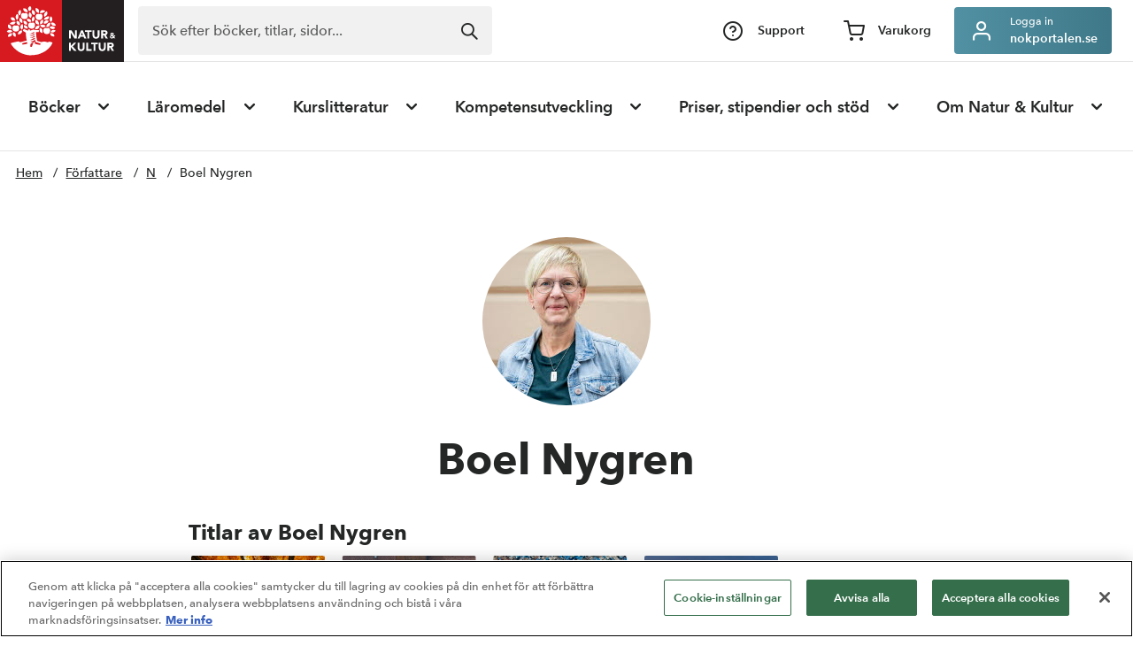

--- FILE ---
content_type: text/html; charset=utf-8
request_url: https://www.nok.se/forfattare/n/boel-nygren/7be24060-30e0-4044-8876-6843e458b2d0
body_size: 23294
content:

<!DOCTYPE html>

<html lang="sv">

<head>
    
        <script type="text/javascript"
                src="https://cdn.cookielaw.org/consent/c1e557d6-be19-4007-b3b6-6c399104934d/OtAutoBlock.js"></script>
        <script src="https://cdn.cookielaw.org/scripttemplates/otSDKStub.js" data-document-language="true"
                type="text/javascript" charset="UTF-8" data-domain-script="c1e557d6-be19-4007-b3b6-6c399104934d"></script>
        <script type="text/javascript">
            function OptanonWrapper() { }
        </script>
            <script src="https://img.upsales.com/wTMWaLrn+NzlGW8nrL+Q1A==/visit/v.js"></script>

    <meta charset="utf-8" />
    <meta http-equiv="X-UA-Compatible" content="IE=edge" />
    <meta name="viewport" content="width=device-width, initial-scale=1" />
    <meta name="application-name" content="Natur &amp; Kultur">
    <title>Boel Nygren - Natur &amp; Kultur</title>

<meta property="og:title" content="Boel Nygren" />
<meta property="og:image" content="https://www.nok.se/imagevault/publishedmedia/e3ercgxrwjm2lkj3pb3a/16833.jpg" />
<meta property="og:type" content="website" />
<meta property="og:url" content="https://www.nok.se/forfattare/n/boel-nygren/" />

    
    <meta name="mobile-web-app-capable" content="yes">
    <meta name="apple-mobile-web-app-capable" content="yes">
    <meta name="apple-mobile-web-app-title" content="Natur &amp; Kultur">
    <meta name="apple-mobile-web-app-status-bar-style" content="black-translucent">
    <meta name="msapplication-config" content="/assets/dist/browserconfig.xml">
    <meta name="msapplication-TileImage" content="/assets/dist/mstile-310x310.png">
    <meta name="msapplication-TileColor" content="#d71920">
    <meta name="google-site-verification" content="oRYt5a3_hIGPXs3xNAKzYq-MApU6bDxZujqcO1HR9GA" />

    <link href="/assets/dist/vendors.chunk.ca984960728b390b09c5.css" rel="stylesheet" />
    <link href="/assets/dist/app.ca984960728b390b09c5.css" rel="stylesheet" />
    <link rel="apple-touch-icon" href="/assets/dist/assets/apple-touch-icon.png">
    <link rel="apple-touch-icon" sizes="57x57" href="/assets/dist/assets/apple-touch-icon-57x57.png" />
    <link rel="apple-touch-icon" sizes="60x60" href="/assets/dist/assets/apple-touch-icon-60x60.png" />
    <link rel="apple-touch-icon" sizes="72x72" href="/assets/dist/assets/apple-touch-icon-72x72.png" />
    <link rel="apple-touch-icon" sizes="76x76" href="/assets/dist/assets/apple-touch-icon-76x76.png" />
    <link rel="apple-touch-icon" sizes="114x114" href="/assets/dist/assets/apple-touch-icon-114x114.png" />
    <link rel="apple-touch-icon" sizes="120x120" href="/assets/dist/assets/apple-touch-icon-120x120.png" />
    <link rel="apple-touch-icon" sizes="144x144" href="/assets/dist/assets/apple-touch-icon-144x144.png" />
    <link rel="apple-touch-icon" sizes="152x152" href="/assets/dist/assets/apple-touch-icon-152x152.png" />
    <link rel="apple-touch-icon" sizes="180x180" href="/assets/dist/assets/apple-touch-icon-180x180.png" />
    <link rel="apple-touch-startup-image" href="/assets/dist/assets/assets/apple-touch-startup-image-1536x2008.png">
    <link rel="icon" type="image/x-icon" href="/assets/dist/assets/favicon.ico" />
    <link rel="icon" type="image/png" sizes="16x16" href="/assets/dist/assets/favicon-16x16.png" />
    <link rel="icon" type="image/png" sizes="32x32" href="/assets/dist/assets/favicon-32x32.png" />
    <link rel="manifest" href="/assets/dist/manifest.json" />

            <link rel="canonical" href="https://www.nok.se/forfattare/n/boel-nygren/" />

    

    <script type="application/ld+json">
        {
            "@context": "https://schema.org",
            "@type": "WebSite",
            "url": "https://www.nok.se/",
            "potentialAction": {
                "@type": "SearchAction",
                "target": "https://www.nok.se/sok/all?q={search_term_string}",
                "query-input": "required name=search_term_string"
            }
        }
    </script>

    <script type="application/ld+json">
        {
            "@context": "https://schema.org",
            "@type": "Organization",
            "name": "Natur & Kultur",
            "url": "https://www.nok.se/",
            "email": "info@nok.se",
            "description": "Vi ger ordet till fler - Natur &amp; Kultur"
        }
    </script>

            <!-- Matomo Tag Manager -->
        <script>
          var _mtm = window._mtm = window._mtm || [];
          _mtm.push({'mtm.startTime': (new Date().getTime()), 'event': 'mtm.Start'});
          (function() {
            var d=document, g=d.createElement('script'), s=d.getElementsByTagName('script')[0];
            g.async=true; g.src='https://matomo.nokportalen.se/js/container_UKOSBPi3.js'; s.parentNode.insertBefore(g,s);
          })();
        </script>
        <!-- End Matomo Tag Manager -->
</head>

<body class="preload">
<a href="#main-content-container" class="go-to-content">Gå till innehåll</a>

<div class="ImportantMessageIE" id="ImportantMessageIE">
    Din webbläsare (Internet Explorer) är föråldrad. Uppdatera webbläsaren för en bättre och säkrare upplevelse.
    <div class="ImportantMessageIE-close" onclick="hideIEMessage();"></div>
</div>

<div class="Page">




<input type="checkbox" class="MainMenuIsCollapsed" id="55181617-da77-4704-85a2-1c90f3ca9f6c" aria-label="Visa eller dölj huvudmenyn">
<header id="main-header" class="Header Header--main u-printHide  " data-is-auth="false">
    <div id="header-container" class="Header-container" data-theme="" style="--color:0,0,0;--bgcolor:#fff;">
        <div class="Header-container-top ">
            <a href="/" aria-label="Natur &amp; Kultur" class="Header-container-top-logo">
                <div class="Logo" style="background-image: url(&#39;/imagevault/publishedmedia/ws0cpmd4awc070m72hoj/nok_logo.svg&#39;)"></div>
            </a>
            <div class="Header-container-top-middle">


                <div class="Header-container-top-middle-content">
                    <div class="Header-container-top-middle-content-collapseHolder">
                        <label class="Header-container-top-middle-content-collapseHolder-collapse" for="55181617-da77-4704-85a2-1c90f3ca9f6c">
                            <div class="Header-container-top-middle-content-collapseHolder-collapse-text">Meny</div>
                            <div class="Header-container-top-middle-content-collapseHolder-collapse-icon Icon Icon--chevron-down1"></div>
                        </label>
                    </div>
                    
                    <div class="Header-container-top-middle-content-search js-actionHolder" id="main-header--secondary-nav--search-menu" role="combobox" aria-expanded="false" aria-controls="main-header--search-results" item-visible="true" search-active="false">
                        <div class="Header-container-top-middle-content-button js-actionItem">
                            <form class="Header-container-top-middle-content-search-searchForm js-searchForm"
                                  action="/sok/"
                                  data-action="/sok/"
                                  id="main-header--secondary-nav--search-menu-form">
                                <span id="main-header--secondary-nav--search-input-container" class="Header-container-top-actionMenu-item-searchForm-container"></span>
                            </form>
                        </div>

<section id="main-header--search-results" class="Header-container-top-middle-popup Header-container-top-middle-popup--search">
    <section id="main-header--search-results--suggestions" class="Menu--search-suggestions">
        <div class="Header-container-top-middle-popup-head">
            <div class="Header-container-top-middle-popup-head-description">
                <div class="Header-container-top-middle-popup-head-description-title">Letar du efter dessa?</div>
                <div class="Header-container-top-middle-popup-head-description-subtitle"></div>
            </div>
            <div class="Header-container-top-actionMenu-popup-head-close">
                <div class="Icon Icon--close js-closePopup"></div>
            </div>
        </div>

    <div class="Menu--search-items">
            <div class="Menu--search-items-item">
                <div class="Menu--search-items-item-top">
                    <a href="/extramaterial/" class="Menu--search-items-item-top-information">
                        <div class="Menu--search-items-item-top-icon Icon--link"></div>
                        <div class="Menu--search-items-item-top-information-header">Digitalt extramaterial</div>
                    </a>
                    <div class="Menu--search-items-item-top-tag">
                        <div class="Menu--search-items-item-top-tag-title">Allmänt</div>
                    </div>
                </div>

            </div>
            <div class="Menu--search-items-item">
                <div class="Menu--search-items-item-top">
                    <a href="https://support.nok.se/" class="Menu--search-items-item-top-information">
                        <div class="Menu--search-items-item-top-icon Icon--link"></div>
                        <div class="Menu--search-items-item-top-information-header">Support och faq</div>
                    </a>
                    <div class="Menu--search-items-item-top-tag">
                        <div class="Menu--search-items-item-top-tag-title">Allmänt</div>
                    </div>
                </div>

            </div>
            <div class="Menu--search-items-item">
                <div class="Menu--search-items-item-top">
                    <a href="/press/Presskontakt/" class="Menu--search-items-item-top-information">
                        <div class="Menu--search-items-item-top-icon Icon--link"></div>
                        <div class="Menu--search-items-item-top-information-header">Press</div>
                    </a>
                    <div class="Menu--search-items-item-top-tag">
                        <div class="Menu--search-items-item-top-tag-title">Allmänt</div>
                    </div>
                </div>

            </div>

            <div class="Menu--search-items-item isExpanded">
                <div class="Menu--search-items-item-top">
                    <a href="/titlar/allmanlitteratur-sakprosa/bananrepubliken/" class="Menu--search-items-item-top-information">
                        <figure class="Menu--search-items-item-bottom-image">
                            



<img src="/imagevault/publishedmedia/mf12o4ec2q5oarrhpg4m/Bananrepubliken_Sverige_9789127187979.jpg" alt="" width="280" height="436">
                        </figure>
                        <div>
                            <div class="Menu--search-items-item-top-information-header">Bananrepubliken Sverige</div>



                            <div class="Menu--search-items-item-top-information-subHeader">Johannes Klenell</div>
                        </div>
                    </a>
                    <div class="Menu--search-items-item-top-tag">
                        <div class="Menu--search-items-item-top-tag-title">Produkt</div>
                    </div>
                </div>
            </div>
            <div class="Menu--search-items-item isExpanded">
                <div class="Menu--search-items-item-top">
                    <a href="/titlar/allmanlitteratur-illustrerad-fack/odla-maten/" class="Menu--search-items-item-top-information">
                        <figure class="Menu--search-items-item-bottom-image">
                            



<img src="/imagevault/publishedmedia/c6f44yr35o4xdjw2url4/Odla_maten_9789127189393.jpg" alt="" width="280" height="361">
                        </figure>
                        <div>
                            <div class="Menu--search-items-item-top-information-header">Odla maten</div>



                            <div class="Menu--search-items-item-top-information-subHeader">Mimmi Staaf +1</div>
                        </div>
                    </a>
                    <div class="Menu--search-items-item-top-tag">
                        <div class="Menu--search-items-item-top-tag-title">Produkt</div>
                    </div>
                </div>
            </div>

    </div>
    </section>

    <section id="main-header--search-results--content" class="Header-container-top-actionMenu-popup--search-holder"></section>
</section>
                    </div>
                </div>
            </div>
            <nav class="Header-container-top-actionMenu" id="main-header--secondary-nav">
                
                <div class="Header-container-top-actionMenu-item js-actionHolder" id="main-header--secondary-nav--support" item-visible="true" search-active="false">
                    <a href="/supportcenter/" title="Gå till supportsidan">
                        <div class="Header-container-top-actionMenu-item-button Header-container-top-actionMenu-item-button--support js-actionItem">
                            <div class="Icon Icon--help-circle"></div>
                            <div class="Header-container-top-actionMenu-item-button-title">Support</div>
                        </div>
                    </a>
                </div>
                
                <div class="Header-container-top-actionMenu-item js-actionHolder js-closeIfDifferentParent" id="main-header--secondary-nav--cart" aria-label="Varukorgen" role="dialog" aria-controls="Header-container-top-actionMenu-popup--cart" aria-expanded="false" item-visible="true" search-active="false">
                    <div class="Header-container-top-actionMenu-item-button js-actionItem">
                        <div class="Header-container-top-actionMenu-item-button-title">Handla som</div>
                    </div>
                </div>
                
                    <a href="http://nokportalen.se/login" id="js-loginlink" data-url="http://nokportalen.se/login" rel="nofollow" class="Header-container-top-actionMenu-item js-actionHolder js-loginbutton" aria-expanded="false" item-visible="true" search-active="false">
                        <div class="loginbutton">
                            <div class="Header-container-top-actionMenu-item-button Header-container-top-actionMenu-item-button--user js-actionItem">
                                <div class="Icon Icon--user"></div>
                                <div class="Header-container-top-actionMenu-item-cartItem-button-title">
                                    <div class="Header-container-top-actionMenu-item-cartItem-button-title-title--userType">Logga in</div>
                                    <div class="Header-container-top-actionMenu-item-cartItem-button-title-title--inner">nokportalen.se</div>
                                </div>
                            </div>
                        </div>
                    </a>
                <div class="Header-container-top-actionMenu-item js-actionHolder
                     UsertypeToggle " id="main-header--secondary-nav-userToggle" item-visible="true" search-active="false">
                    
                    <div class="Header-container-top-actionMenu-popup Header-container-top-actionMenu-popup--usertype">
                        <div class="Header-container-top-actionMenu-popup-head">
                            <div class="Header-container-top-actionMenu-popup-head-description">
                                <div class="Header-container-top-actionMenu-popup-head-description-title">Handla som</div>
                                <div class="Header-container-top-actionMenu-popup-head-description-subtitle"></div>
                            </div>
                            <div class="Header-container-top-actionMenu-popup-head-close">
                                <div class="Icon Icon--close js-closePopup"></div>
                            </div>
                        </div>
                        <div class="Header-container-top-actionMenu-popup-items">
                            <a href="#" class="Header-container-top-actionMenu-popup-items-item js-customerType  usertype-item" data-type="1" tabindex="0">
                                <div class="Header-container-top-actionMenu-popup-items-item-description">
                                    <div class="Header-container-top-actionMenu-popup-items-item-description-title">Privatkund</div>
                                    <div class="Header-container-top-actionMenu-popup-items-item-description-subtitle">
                                        För dig som handlar privat. Priserna visas inklusive moms och du betalar med Klarna.
                                    </div>
                                </div>
                                <div class="Header-container-top-actionMenu-popup-items-item-icon">
                                    <div class="Icon Icon--user"></div>
                                </div>
                            </a>
                            <a href="#" class="Header-container-top-actionMenu-popup-items-item js-customerType  usertype-item" data-type="3" tabindex="0">
                                <div class="Header-container-top-actionMenu-popup-items-item-description">
                                    <div class="Header-container-top-actionMenu-popup-items-item-description-title">Företagskund</div>
                                    <div class="Header-container-top-actionMenu-popup-items-item-description-subtitle">
                                        För dig som handlar till ditt företag. Priserna visas exklusive moms och du betalar med Klarna.
                                    </div>
                                </div>
                                <div class="Header-container-top-actionMenu-popup-items-item-icon">
                                    <div class="Icon Icon--users"></div>
                                </div>
                            </a>
                            <a href="#" class="Header-container-top-actionMenu-popup-items-item js-customerType  usertype-item" data-type="2" tabindex="0">
                                <div class="Header-container-top-actionMenu-popup-items-item-description">
                                    <div class="Header-container-top-actionMenu-popup-items-item-description-title">Skola</div>
                                    <div class="Header-container-top-actionMenu-popup-items-item-description-subtitle">
                                        För dig som tillhör en skola eller är avtalskund. Priserna visas exklusive moms och du betalar via Förlagssystem.
                                    </div>
                                </div>
                                <div class="Header-container-top-actionMenu-popup-items-item-icon">
                                    <div class="Icon Icon--user-check"></div>
                                </div>
                            </a>
                        </div>
                    </div>
                </div>

                <div class="Header-container-top-actionMenu-item mobileMenu js-actionHolder" item-visible="true" search-active="false">
                    <div class="mobileMenu-holder js-actionItem">
                        <div id="main-header--mobile-nav--open-button" class="mobileMenu-open">
                            <div class="bar bar--top">
                                <div class="bar--top-line"></div>
                                <div class="bar--top-line"></div>
                            </div>
                            <div class="bar bar--middle">
                                <div class="bar--middle-fold">
                                </div>
                            </div>
                            <div class="bar bar--bottom">
                                <div class="bar--bottom-line"></div>
                                <div class="bar--bottom-line"></div>
                                <div class="bar--bottom-line"></div>
                            </div>
                        </div>
                    </div>

<div id="menu-mobile--main" class="Header-container-top-actionMenu-popup Header-container-top-actionMenu-popup--mobileMenu MenuMobile">
    <div class="MenuMobile-actionMenu">
        
        <div class="MenuMobile-actionMenu-item js-mobileMenuActionItem" data-id="main-header--secondary-nav--user-root">
            <div class="loginbutton">
                    <div class="Header-container-top-actionMenu-item-button">
                        <a href="http://nokportalen.se/login" rel="nofollow" class="Header-container-top-actionMenu-item">
                            <div class="u-flex">
                                <div class="Icon Icon--user"></div>
                                <div class="Header-container-top-actionMenu-item-button-login">
                                    <div class="Header-container-top-actionMenu-item-button-login-title">Logga in i nokportalen</div>
                                </div>
                            </div>
                        </a>
                    </div>
            </div>
        </div>
        
        <div class="MenuMobile-actionMenu-item js-mobileMenuActionItem" data-id="main-header--secondary-nav--support">
            <a href="/supportcenter/">
                <div class="Header-container-top-actionMenu-item-button">
                    <div class="Icon Icon--help-circle"></div>
                    <div class="Header-container-top-actionMenu-item-button-titleTopMenu">Support</div>
                </div>
            </a>
        </div>
    </div>

    <div id="mobile-menu--primary-content" class="MenuMobile-contentContainer MenuMobile-mainMenu">
        <nav class="PageNav PageNav--vertical PageNav--mobile PageNav--mobile--primary" aria-label="Mobil huvudmeny">
            <ul class="PageNav-list">
                                    <li class="PageNav-item">
                        <label class="Clickdrop PageNav--vertical PageNav--vertical-Clickdrop MenuMobile-mainMenu-item">
                            <input type="checkbox" class="Clickdrop-checkbox"  />
                            <div class="Clickdrop-toggle ">
                                <span class="Header-container-top-actionMenu-popup-items-item mobileMenu">
                                    <div class="Header-container-top-actionMenu-popup-items-item-description">
                                            <span class="Header-container-top-actionMenu-popup-items-item-description-title">B&#246;cker</span>
                                            <div class="Header-container-top-actionMenu-popup-items-item-description-subtitle"></div>
                                    </div>
                                    <div class="Header-container-top-actionMenu-popup-items-item-icon">
                                        <div class="Icon Icon--chevron-down1"></div>
                                    </div>
                                </span>
                            </div>

                                <div class="Clickdrop-content">
                                    <ul class="PageNav-list">


                                            <li class="PageNav-item">
                                                <label class="Clickdrop PageNav--vertical PageNav--vertical-Clickdrop">
                                                    <input type="checkbox" class="Clickdrop-checkbox" checked />
                                                    <div class="Clickdrop-toggle ">
                                                        <span>Kategorier</span>
                                                        <div class="Icon Icon--chevron-down1"></div>
                                                    </div>
                                                        <div class="Clickdrop-content">
                                                            <ul class="PageNav-list">

                                                                    <li class="PageNav-item">
                                                                        <a href="/bocker/" class="PageNav-itemLink u-marginBmd">
                                                                            <span>Visa allt</span>
                                                                        </a>
                                                                    </li>

                                                                        <li class="PageNav-item">
                                                                            <a href="/bocker/barn/" class="PageNav-itemLink">
                                                                                <span>Barnb&#246;cker</span>
                                                                            </a>
                                                                        </li>
                                                                        <li class="PageNav-item">
                                                                            <a href="/bocker/biografier/" class="PageNav-itemLink">
                                                                                <span>Biografier</span>
                                                                            </a>
                                                                        </li>
                                                                        <li class="PageNav-item">
                                                                            <a href="/bocker/djur-och-natur/" class="PageNav-itemLink">
                                                                                <span>Djur &amp; natur</span>
                                                                            </a>
                                                                        </li>
                                                                        <li class="PageNav-item">
                                                                            <a href="/bocker/foraldraskap/" class="PageNav-itemLink">
                                                                                <span>F&#246;r&#228;ldraskap</span>
                                                                            </a>
                                                                        </li>
                                                                        <li class="PageNav-item">
                                                                            <a href="/bocker/historia/" class="PageNav-itemLink">
                                                                                <span>Historia</span>
                                                                            </a>
                                                                        </li>
                                                                        <li class="PageNav-item">
                                                                            <a href="/bocker/klimat-miljo/" class="PageNav-itemLink">
                                                                                <span>Klimat &amp; milj&#246;</span>
                                                                            </a>
                                                                        </li>
                                                                        <li class="PageNav-item">
                                                                            <a href="/kompetensutveckling/ledarskap/" class="PageNav-itemLink">
                                                                                <span>Ledarskap</span>
                                                                            </a>
                                                                        </li>
                                                                        <li class="PageNav-item">
                                                                            <a href="/bocker/legenda/" class="PageNav-itemLink">
                                                                                <span>Legenda</span>
                                                                            </a>
                                                                        </li>
                                                                        <li class="PageNav-item">
                                                                            <a href="/bocker/mat-och-dryck/" class="PageNav-itemLink">
                                                                                <span>Mat &amp; dryck</span>
                                                                            </a>
                                                                        </li>
                                                                        <li class="PageNav-item">
                                                                            <a href="/bocker/odling-och-hantverk/" class="PageNav-itemLink">
                                                                                <span>Odling och hantverk</span>
                                                                            </a>
                                                                        </li>
                                                                        <li class="PageNav-item">
                                                                            <a href="/bocker/personlig-utveckling/" class="PageNav-itemLink">
                                                                                <span>Personlig utveckling</span>
                                                                            </a>
                                                                        </li>
                                                                        <li class="PageNav-item">
                                                                            <a href="/bocker/popularvetenskap/" class="PageNav-itemLink">
                                                                                <span>Popul&#228;rvetenskap</span>
                                                                            </a>
                                                                        </li>
                                                                        <li class="PageNav-item">
                                                                            <a href="/kompetensutveckling/psykologi/" class="PageNav-itemLink">
                                                                                <span>Psykologi</span>
                                                                            </a>
                                                                        </li>
                                                                        <li class="PageNav-item">
                                                                            <a href="/bocker/samhalle--reportage/" class="PageNav-itemLink">
                                                                                <span>Samh&#228;lle &amp; reportage</span>
                                                                            </a>
                                                                        </li>
                                                                        <li class="PageNav-item">
                                                                            <a href="/bocker/skonlitteratur/" class="PageNav-itemLink">
                                                                                <span>Sk&#246;nlitteratur</span>
                                                                            </a>
                                                                        </li>
                                                            </ul>
                                                        </div>
                                                </label>
                                            </li>


                                            <li class="PageNav-item">
                                                <label class="Clickdrop PageNav--vertical PageNav--vertical-Clickdrop">
                                                    <input type="checkbox" class="Clickdrop-checkbox" checked />
                                                    <div class="Clickdrop-toggle ">
                                                        <span>V&#229;ra kataloger</span>
                                                        <div class="Icon Icon--chevron-down1"></div>
                                                    </div>
                                                        <div class="Clickdrop-content">
                                                            <ul class="PageNav-list">

                                                                    <li class="PageNav-item">
                                                                        <a href="/press/kataloger/" class="PageNav-itemLink u-marginBmd">
                                                                            <span>Visa alla kataloger</span>
                                                                        </a>
                                                                    </li>

                                                                        <li class="PageNav-item">
                                                                            <a href="/press/kataloger/sommar-2026/" class="PageNav-itemLink">
                                                                                <span class="">Sommar 2026</span>
                                                                            </a>
                                                                        </li>
                                                                        <li class="PageNav-item">
                                                                            <a href="/press/kataloger/legenda-sommar-2026/" class="PageNav-itemLink">
                                                                                <span class="">Legenda sommar 2026</span>
                                                                            </a>
                                                                        </li>
                                                                        <li class="PageNav-item">
                                                                            <a href="/press/kataloger/var-2026/" class="PageNav-itemLink">
                                                                                <span class="">V&#229;r 2026</span>
                                                                            </a>
                                                                        </li>
                                                                        <li class="PageNav-item">
                                                                            <a href="/press/kataloger/hosten-2025/" class="PageNav-itemLink">
                                                                                <span class="">H&#246;st 2025</span>
                                                                            </a>
                                                                        </li>
                                                                        <li class="PageNav-item">
                                                                            <a href="/press/kataloger/sommar-2025/" class="PageNav-itemLink">
                                                                                <span class="">Sommar 2025</span>
                                                                            </a>
                                                                        </li>
                                                            </ul>
                                                        </div>
                                                </label>
                                            </li>


                                            <li class="PageNav-item">
                                                <label class="Clickdrop PageNav--vertical PageNav--vertical-Clickdrop">
                                                    <input type="checkbox" class="Clickdrop-checkbox" checked />
                                                    <div class="Clickdrop-toggle ">
                                                        <span>Se &#228;ven</span>
                                                        <div class="Icon Icon--chevron-down1"></div>
                                                    </div>
                                                        <div class="Clickdrop-content">
                                                            <ul class="PageNav-list">


                                                                        <li class="PageNav-item">
                                                                            <a href="/statsbidraglitteratur/" class="PageNav-itemLink">
                                                                                <span class="">Statsbidrag litteratur 2026</span>
                                                                            </a>
                                                                        </li>
                                                                        <li class="PageNav-item">
                                                                            <a href="/bocker/boktips/" class="PageNav-itemLink">
                                                                                <span class="">Boktips</span>
                                                                            </a>
                                                                        </li>
                                                                        <li class="PageNav-item">
                                                                            <a href="/bocker/boktips/bokcirkelbocker/" class="PageNav-itemLink">
                                                                                <span class="">Bokcirkelb&#246;cker</span>
                                                                            </a>
                                                                        </li>
                                                                        <li class="PageNav-item">
                                                                            <a href="/nyhetsbrev/" class="PageNav-itemLink">
                                                                                <span class="">Nyhetsbrev</span>
                                                                            </a>
                                                                        </li>
                                                                        <li class="PageNav-item">
                                                                            <a href="/kurser-och-event/" class="PageNav-itemLink">
                                                                                <span class="">Kurser &amp; event</span>
                                                                            </a>
                                                                        </li>
                                                                        <li class="PageNav-item">
                                                                            <a href="/vara-poddar/" class="PageNav-itemLink">
                                                                                <span class="">Poddar</span>
                                                                            </a>
                                                                        </li>
                                                                        <li class="PageNav-item">
                                                                            <a href="/bocker/pocket/" class="PageNav-itemLink">
                                                                                <span class="">Pocket</span>
                                                                            </a>
                                                                        </li>
                                                                        <li class="PageNav-item">
                                                                            <a href="/forfattare/k/Han-Kang/" class="PageNav-itemLink">
                                                                                <span class="">Han Kang</span>
                                                                            </a>
                                                                        </li>
                                                            </ul>
                                                        </div>
                                                </label>
                                            </li>
                                    </ul>
                                </div>
                        </label>
                    </li>
                    <li class="PageNav-item">
                        <label class="Clickdrop PageNav--vertical PageNav--vertical-Clickdrop MenuMobile-mainMenu-item">
                            <input type="checkbox" class="Clickdrop-checkbox"  />
                            <div class="Clickdrop-toggle ">
                                <span class="Header-container-top-actionMenu-popup-items-item mobileMenu">
                                    <div class="Header-container-top-actionMenu-popup-items-item-description">
                                            <span class="Header-container-top-actionMenu-popup-items-item-description-title">L&#228;romedel</span>
                                            <div class="Header-container-top-actionMenu-popup-items-item-description-subtitle"></div>
                                    </div>
                                    <div class="Header-container-top-actionMenu-popup-items-item-icon">
                                        <div class="Icon Icon--chevron-down1"></div>
                                    </div>
                                </span>
                            </div>

                                <div class="Clickdrop-content">
                                    <ul class="PageNav-list">


                                            <li class="PageNav-item">
                                                <label class="Clickdrop PageNav--vertical PageNav--vertical-Clickdrop">
                                                    <input type="checkbox" class="Clickdrop-checkbox" checked />
                                                    <div class="Clickdrop-toggle ">
                                                        <span>Kategorier</span>
                                                        <div class="Icon Icon--chevron-down1"></div>
                                                    </div>
                                                        <div class="Clickdrop-content">
                                                            <ul class="PageNav-list">

                                                                    <li class="PageNav-item">
                                                                        <a href="/laromedel/" class="PageNav-itemLink u-marginBmd">
                                                                            <span>Allt inom l&#228;romedel</span>
                                                                        </a>
                                                                    </li>

                                                                        <li class="PageNav-item">
                                                                            <a href="/laromedel/forskola/" class="PageNav-itemLink">
                                                                                <span>F&#246;rskola</span>
                                                                            </a>
                                                                        </li>
                                                                        <li class="PageNav-item">
                                                                            <a href="/laromedel/forskoleklass/" class="PageNav-itemLink">
                                                                                <span>F&#246;rskoleklass</span>
                                                                            </a>
                                                                        </li>
                                                                        <li class="PageNav-item">
                                                                            <a href="/laromedel/fritidshem/" class="PageNav-itemLink">
                                                                                <span>Fritidshem</span>
                                                                            </a>
                                                                        </li>
                                                                        <li class="PageNav-item">
                                                                            <a href="/laromedel/1-3/" class="PageNav-itemLink">
                                                                                <span>&#197;rskurs 1–3</span>
                                                                            </a>
                                                                        </li>
                                                                        <li class="PageNav-item">
                                                                            <a href="/laromedel/4-6/" class="PageNav-itemLink">
                                                                                <span>&#197;rskurs 4–6</span>
                                                                            </a>
                                                                        </li>
                                                                        <li class="PageNav-item">
                                                                            <a href="/laromedel/7-9/" class="PageNav-itemLink">
                                                                                <span>&#197;rskurs 7–9</span>
                                                                            </a>
                                                                        </li>
                                                                        <li class="PageNav-item">
                                                                            <a href="/laromedel/gymnasium-och-vuxenutbildning/" class="PageNav-itemLink">
                                                                                <span>Gymnasium och vuxenutbildning</span>
                                                                            </a>
                                                                        </li>
                                                                        <li class="PageNav-item">
                                                                            <a href="/laromedel/serier/barn--och-fritidsprogrammet/" class="PageNav-itemLink">
                                                                                <span>Barn- och fritidsprogrammet</span>
                                                                            </a>
                                                                        </li>
                                                                        <li class="PageNav-item">
                                                                            <a href="/laromedel/serier/vard--och-omsorgsprogrammet/" class="PageNav-itemLink">
                                                                                <span>V&#229;rd- och omsorgsprogrammet</span>
                                                                            </a>
                                                                        </li>
                                                                        <li class="PageNav-item">
                                                                            <a href="/laromedel/grundvux/" class="PageNav-itemLink">
                                                                                <span>Grundvux</span>
                                                                            </a>
                                                                        </li>
                                                                        <li class="PageNav-item">
                                                                            <a href="/laromedel/forberedelseklass/" class="PageNav-itemLink">
                                                                                <span>F&#246;rberedelseklass</span>
                                                                            </a>
                                                                        </li>
                                                                        <li class="PageNav-item">
                                                                            <a href="/laromedel/sprakintro/" class="PageNav-itemLink">
                                                                                <span>Spr&#229;kintroduktion</span>
                                                                            </a>
                                                                        </li>
                                                                        <li class="PageNav-item">
                                                                            <a href="/laromedel/svenska-for-invandrare/" class="PageNav-itemLink">
                                                                                <span>Sfi</span>
                                                                            </a>
                                                                        </li>
                                                                        <li class="PageNav-item">
                                                                            <a href="/digitala-laromedel/" class="PageNav-itemLink">
                                                                                <span>Digitala l&#228;romedel</span>
                                                                            </a>
                                                                        </li>
                                                            </ul>
                                                        </div>
                                                </label>
                                            </li>


                                            <li class="PageNav-item">
                                                <label class="Clickdrop PageNav--vertical PageNav--vertical-Clickdrop">
                                                    <input type="checkbox" class="Clickdrop-checkbox" checked />
                                                    <div class="Clickdrop-toggle ">
                                                        <span>Mest s&#246;kta serier</span>
                                                        <div class="Icon Icon--chevron-down1"></div>
                                                    </div>
                                                        <div class="Clickdrop-content">
                                                            <ul class="PageNav-list">


                                                                        <li class="PageNav-item">
                                                                            <a href="/laromedel/serier/abc-klubben/" class="PageNav-itemLink">
                                                                                <span class="">ABC-klubben</span>
                                                                            </a>
                                                                        </li>
                                                                        <li class="PageNav-item">
                                                                            <a href="/digitala-laromedel/digilar/" class="PageNav-itemLink">
                                                                                <span class="">Digil&#228;r</span>
                                                                            </a>
                                                                        </li>
                                                                        <li class="PageNav-item">
                                                                            <a href="/flexmatematik/" class="PageNav-itemLink">
                                                                                <span class="">Flex matematik</span>
                                                                            </a>
                                                                        </li>
                                                                        <li class="PageNav-item">
                                                                            <a href="https://www.guldklassen.se/" class="PageNav-itemLink">
                                                                                <span class="">Guldklassen</span>
                                                                            </a>
                                                                        </li>
                                                                        <li class="PageNav-item">
                                                                            <a href="/laromedel/serier/klara-svenskan/" class="PageNav-itemLink">
                                                                                <span class="">Klara svenskan</span>
                                                                            </a>
                                                                        </li>
                                                                        <li class="PageNav-item">
                                                                            <a href="/lararrummet/lasning/lasforstaelse/" class="PageNav-itemLink">
                                                                                <span class="">L&#228;sf&#246;rst&#229;else</span>
                                                                            </a>
                                                                        </li>
                                                                        <li class="PageNav-item">
                                                                            <a href="/laromedel/serier/matematik-7000/" class="PageNav-itemLink">
                                                                                <span class="">Matematik 7000</span>
                                                                            </a>
                                                                        </li>
                                                                        <li class="PageNav-item">
                                                                            <a href="/laromedel/serier/puls/" class="PageNav-itemLink">
                                                                                <span class="">PULS</span>
                                                                            </a>
                                                                        </li>
                                                                        <li class="PageNav-item">
                                                                            <a href="/laromedel/serier/Rivstart/" class="PageNav-itemLink">
                                                                                <span class="">Rivstart</span>
                                                                            </a>
                                                                        </li>
                                                                        <li class="PageNav-item">
                                                                            <a href="/laromedel/serier/scala/" class="PageNav-itemLink">
                                                                                <span class="">Scala</span>
                                                                            </a>
                                                                        </li>
                                                                        <li class="PageNav-item">
                                                                            <a href="/laromedel/serier/singma/" class="PageNav-itemLink">
                                                                                <span class="">Singma</span>
                                                                            </a>
                                                                        </li>
                                                                        <li class="PageNav-item">
                                                                            <a href="/laromedel/serier/skills/" class="PageNav-itemLink">
                                                                                <span class="">Skills</span>
                                                                            </a>
                                                                        </li>
                                                                        <li class="PageNav-item">
                                                                            <a href="/laromedel/serier/sol-nova/" class="PageNav-itemLink">
                                                                                <span class="">SOL NOVA</span>
                                                                            </a>
                                                                        </li>
                                                                        <li class="PageNav-item">
                                                                            <a href="/laromedel/serier/stella/" class="PageNav-itemLink">
                                                                                <span class="">Stella</span>
                                                                            </a>
                                                                        </li>
                                                            </ul>
                                                        </div>
                                                </label>
                                            </li>


                                            <li class="PageNav-item">
                                                <label class="Clickdrop PageNav--vertical PageNav--vertical-Clickdrop">
                                                    <input type="checkbox" class="Clickdrop-checkbox" checked />
                                                    <div class="Clickdrop-toggle ">
                                                        <span>Se &#228;ven</span>
                                                        <div class="Icon Icon--chevron-down1"></div>
                                                    </div>
                                                        <div class="Clickdrop-content">
                                                            <ul class="PageNav-list">


                                                                        <li class="PageNav-item">
                                                                            <a href="/laromedel/gymnasium-och-vuxenutbildning/gy25/" class="PageNav-itemLink">
                                                                                <span class="">Gy25</span>
                                                                            </a>
                                                                        </li>
                                                                        <li class="PageNav-item">
                                                                            <a href="/laromedel/bok-plus-digital/" class="PageNav-itemLink">
                                                                                <span class="">Bok + Digital</span>
                                                                            </a>
                                                                        </li>
                                                                        <li class="PageNav-item">
                                                                            <a href="/digitala-laromedel/" class="PageNav-itemLink">
                                                                                <span class="">Digitala l&#228;romedel</span>
                                                                            </a>
                                                                        </li>
                                                                        <li class="PageNav-item">
                                                                            <a href="/digitala-laromedel/prova-gratis/" class="PageNav-itemLink">
                                                                                <span class="">Prova gratis</span>
                                                                            </a>
                                                                        </li>
                                                                        <li class="PageNav-item">
                                                                            <a href="/laromedel/bestall/utvarderingsexemplar/" class="PageNav-itemLink">
                                                                                <span class="">Utv&#228;rderingsexemplar</span>
                                                                            </a>
                                                                        </li>
                                                                        <li class="PageNav-item">
                                                                            <a href="/extramaterial/" class="PageNav-itemLink">
                                                                                <span class="">Digitalt extramaterial</span>
                                                                            </a>
                                                                        </li>
                                                                        <li class="PageNav-item">
                                                                            <a href="/kurser-och-event/onlinekurser/" class="PageNav-itemLink">
                                                                                <span class="">Onlinekurser</span>
                                                                            </a>
                                                                        </li>
                                                                        <li class="PageNav-item">
                                                                            <a href="/pedagogikwebben/" class="PageNav-itemLink">
                                                                                <span class="">Pedagogikwebben</span>
                                                                            </a>
                                                                        </li>
                                                                        <li class="PageNav-item">
                                                                            <a href="/laromedel/matematik/" class="PageNav-itemLink">
                                                                                <span class="">L&#228;romedel matematik</span>
                                                                            </a>
                                                                        </li>
                                                                        <li class="PageNav-item">
                                                                            <a href="/lararrummet/" class="PageNav-itemLink">
                                                                                <span class="">L&#228;rarrummet</span>
                                                                            </a>
                                                                        </li>
                                                                        <li class="PageNav-item">
                                                                            <a href="/nylarare/" class="PageNav-itemLink">
                                                                                <span class="">Ny l&#228;rare</span>
                                                                            </a>
                                                                        </li>
                                                                        <li class="PageNav-item">
                                                                            <a href="/kompetensutveckling/pedagogik/ai/" class="PageNav-itemLink">
                                                                                <span class="">AI</span>
                                                                            </a>
                                                                        </li>
                                                            </ul>
                                                        </div>
                                                </label>
                                            </li>
                                    </ul>
                                </div>
                        </label>
                    </li>
                    <li class="PageNav-item">
                        <label class="Clickdrop PageNav--vertical PageNav--vertical-Clickdrop MenuMobile-mainMenu-item">
                            <input type="checkbox" class="Clickdrop-checkbox"  />
                            <div class="Clickdrop-toggle ">
                                <span class="Header-container-top-actionMenu-popup-items-item mobileMenu">
                                    <div class="Header-container-top-actionMenu-popup-items-item-description">
                                            <span class="Header-container-top-actionMenu-popup-items-item-description-title">Kurslitteratur</span>
                                            <div class="Header-container-top-actionMenu-popup-items-item-description-subtitle"></div>
                                    </div>
                                    <div class="Header-container-top-actionMenu-popup-items-item-icon">
                                        <div class="Icon Icon--chevron-down1"></div>
                                    </div>
                                </span>
                            </div>

                                <div class="Clickdrop-content">
                                    <ul class="PageNav-list">


                                            <li class="PageNav-item">
                                                <label class="Clickdrop PageNav--vertical PageNav--vertical-Clickdrop">
                                                    <input type="checkbox" class="Clickdrop-checkbox" checked />
                                                    <div class="Clickdrop-toggle ">
                                                        <span>Kategorier</span>
                                                        <div class="Icon Icon--chevron-down1"></div>
                                                    </div>
                                                        <div class="Clickdrop-content">
                                                            <ul class="PageNav-list">

                                                                    <li class="PageNav-item">
                                                                        <a href="/kurslitteratur/" class="PageNav-itemLink u-marginBmd">
                                                                            <span>Visa allt</span>
                                                                        </a>
                                                                    </li>

                                                                        <li class="PageNav-item">
                                                                            <a href="/kurslitteratur/ledarskap/" class="PageNav-itemLink">
                                                                                <span>Ledarskap</span>
                                                                            </a>
                                                                        </li>
                                                                        <li class="PageNav-item">
                                                                            <a href="/kurslitteratur/pedagogik/" class="PageNav-itemLink">
                                                                                <span>Pedagogik</span>
                                                                            </a>
                                                                        </li>
                                                                        <li class="PageNav-item">
                                                                            <a href="/kurslitteratur/psykologi/" class="PageNav-itemLink">
                                                                                <span>Psykologi</span>
                                                                            </a>
                                                                        </li>
                                                                        <li class="PageNav-item">
                                                                            <a href="/kurslitteratur/socialt-arbete/" class="PageNav-itemLink">
                                                                                <span>Socialt arbete</span>
                                                                            </a>
                                                                        </li>
                                                                        <li class="PageNav-item">
                                                                            <a href="/kurslitteratur/pedagogik/uvk/" class="PageNav-itemLink">
                                                                                <span>UVK</span>
                                                                            </a>
                                                                        </li>
                                                                        <li class="PageNav-item">
                                                                            <a href="/kurslitteratur/vard/" class="PageNav-itemLink">
                                                                                <span>V&#229;rd</span>
                                                                            </a>
                                                                        </li>
                                                            </ul>
                                                        </div>
                                                </label>
                                            </li>


                                            <li class="PageNav-item">
                                                <label class="Clickdrop PageNav--vertical PageNav--vertical-Clickdrop">
                                                    <input type="checkbox" class="Clickdrop-checkbox" checked />
                                                    <div class="Clickdrop-toggle ">
                                                        <span>Se &#228;ven</span>
                                                        <div class="Icon Icon--chevron-down1"></div>
                                                    </div>
                                                        <div class="Clickdrop-content">
                                                            <ul class="PageNav-list">


                                                                        <li class="PageNav-item">
                                                                            <a href="/pedagogikwebben/" class="PageNav-itemLink">
                                                                                <span class="">Pedagogikwebben</span>
                                                                            </a>
                                                                        </li>
                                                                        <li class="PageNav-item">
                                                                            <a href="/psykologiwebben/" class="PageNav-itemLink">
                                                                                <span class="">Psykologiwebben</span>
                                                                            </a>
                                                                        </li>
                                                                        <li class="PageNav-item">
                                                                            <a href="/link/39fb373bcf504084b1f04a6bfb411062.aspx" class="PageNav-itemLink">
                                                                                <span class="">UVK-portalen Digital</span>
                                                                            </a>
                                                                        </li>
                                                                        <li class="PageNav-item">
                                                                            <a href="/nylarare/" class="PageNav-itemLink">
                                                                                <span class="">Ny l&#228;rare</span>
                                                                            </a>
                                                                        </li>
                                                                        <li class="PageNav-item">
                                                                            <a href="/om-natur-kultur/utvarderingsexemplar/" class="PageNav-itemLink">
                                                                                <span class="">Utv&#228;rderingsexemplar</span>
                                                                            </a>
                                                                        </li>
                                                                        <li class="PageNav-item">
                                                                            <a href="/kompetensutveckling/pedagogik/ai/" class="PageNav-itemLink">
                                                                                <span class="">AI</span>
                                                                            </a>
                                                                        </li>
                                                            </ul>
                                                        </div>
                                                </label>
                                            </li>


                                    </ul>
                                </div>
                        </label>
                    </li>
                    <li class="PageNav-item">
                        <label class="Clickdrop PageNav--vertical PageNav--vertical-Clickdrop MenuMobile-mainMenu-item">
                            <input type="checkbox" class="Clickdrop-checkbox"  />
                            <div class="Clickdrop-toggle ">
                                <span class="Header-container-top-actionMenu-popup-items-item mobileMenu">
                                    <div class="Header-container-top-actionMenu-popup-items-item-description">
                                            <span class="Header-container-top-actionMenu-popup-items-item-description-title">Kompetensutveckling</span>
                                            <div class="Header-container-top-actionMenu-popup-items-item-description-subtitle"></div>
                                    </div>
                                    <div class="Header-container-top-actionMenu-popup-items-item-icon">
                                        <div class="Icon Icon--chevron-down1"></div>
                                    </div>
                                </span>
                            </div>

                                <div class="Clickdrop-content">
                                    <ul class="PageNav-list">


                                            <li class="PageNav-item">
                                                <label class="Clickdrop PageNav--vertical PageNav--vertical-Clickdrop">
                                                    <input type="checkbox" class="Clickdrop-checkbox" checked />
                                                    <div class="Clickdrop-toggle ">
                                                        <span>Kategorier</span>
                                                        <div class="Icon Icon--chevron-down1"></div>
                                                    </div>
                                                        <div class="Clickdrop-content">
                                                            <ul class="PageNav-list">

                                                                    <li class="PageNav-item">
                                                                        <a href="/kompetensutveckling/" class="PageNav-itemLink u-marginBmd">
                                                                            <span>Visa allt</span>
                                                                        </a>
                                                                    </li>

                                                                        <li class="PageNav-item">
                                                                            <a href="/kompetensutveckling/ledarskap/" class="PageNav-itemLink">
                                                                                <span>Ledarskap</span>
                                                                            </a>
                                                                        </li>
                                                                        <li class="PageNav-item">
                                                                            <a href="/kompetensutveckling/pedagogik/" class="PageNav-itemLink">
                                                                                <span>Pedagogik</span>
                                                                            </a>
                                                                        </li>
                                                                        <li class="PageNav-item">
                                                                            <a href="/kompetensutveckling/psykologi/" class="PageNav-itemLink">
                                                                                <span>Psykologi</span>
                                                                            </a>
                                                                        </li>
                                                                        <li class="PageNav-item">
                                                                            <a href="/kompetensutveckling/socialt-arbete/" class="PageNav-itemLink">
                                                                                <span>Socialt arbete</span>
                                                                            </a>
                                                                        </li>
                                                                        <li class="PageNav-item">
                                                                            <a href="/kompetensutveckling/vard/" class="PageNav-itemLink">
                                                                                <span>V&#229;rd</span>
                                                                            </a>
                                                                        </li>
                                                            </ul>
                                                        </div>
                                                </label>
                                            </li>


                                            <li class="PageNav-item">
                                                <label class="Clickdrop PageNav--vertical PageNav--vertical-Clickdrop">
                                                    <input type="checkbox" class="Clickdrop-checkbox" checked />
                                                    <div class="Clickdrop-toggle ">
                                                        <span>Kurser &amp; event</span>
                                                        <div class="Icon Icon--chevron-down1"></div>
                                                    </div>
                                                        <div class="Clickdrop-content">
                                                            <ul class="PageNav-list">

                                                                    <li class="PageNav-item">
                                                                        <a href="/kurser-och-event/" class="PageNav-itemLink u-marginBmd">
                                                                            <span>Visa allt</span>
                                                                        </a>
                                                                    </li>

                                                                        <li class="PageNav-item">
                                                                            <a href="/kurser-och-event/onlinekurser/" class="PageNav-itemLink">
                                                                                <span class="">Onlinekurser</span>
                                                                            </a>
                                                                        </li>
                                                                        <li class="PageNav-item">
                                                                            <a href="/priser-stipendier-stod/stod/skrivarkurs/" class="PageNav-itemLink">
                                                                                <span class="">Institutet f&#246;r framtidsstudier</span>
                                                                            </a>
                                                                        </li>
                                                            </ul>
                                                        </div>
                                                </label>
                                            </li>


                                            <li class="PageNav-item">
                                                <label class="Clickdrop PageNav--vertical PageNav--vertical-Clickdrop">
                                                    <input type="checkbox" class="Clickdrop-checkbox" checked />
                                                    <div class="Clickdrop-toggle ">
                                                        <span>Se &#228;ven</span>
                                                        <div class="Icon Icon--chevron-down1"></div>
                                                    </div>
                                                        <div class="Clickdrop-content">
                                                            <ul class="PageNav-list">


                                                                        <li class="PageNav-item">
                                                                            <a href="/pedagogikwebben/" class="PageNav-itemLink">
                                                                                <span class="">Pedagogikwebben</span>
                                                                            </a>
                                                                        </li>
                                                                        <li class="PageNav-item">
                                                                            <a href="/psykologiwebben/" class="PageNav-itemLink">
                                                                                <span class="">Psykologiwebben</span>
                                                                            </a>
                                                                        </li>
                                                                        <li class="PageNav-item">
                                                                            <a href="/link/39fb373bcf504084b1f04a6bfb411062.aspx" class="PageNav-itemLink">
                                                                                <span class="">UVK-portalen Digital</span>
                                                                            </a>
                                                                        </li>
                                                                        <li class="PageNav-item">
                                                                            <a href="/nylarare/" class="PageNav-itemLink">
                                                                                <span class="">Ny l&#228;rare</span>
                                                                            </a>
                                                                        </li>
                                                                        <li class="PageNav-item">
                                                                            <a href="/kompetensutveckling/pedagogik/ai/" class="PageNav-itemLink">
                                                                                <span class="">AI</span>
                                                                            </a>
                                                                        </li>
                                                            </ul>
                                                        </div>
                                                </label>
                                            </li>
                                    </ul>
                                </div>
                        </label>
                    </li>
                    <li class="PageNav-item">
                        <label class="Clickdrop PageNav--vertical PageNav--vertical-Clickdrop MenuMobile-mainMenu-item">
                            <input type="checkbox" class="Clickdrop-checkbox"  />
                            <div class="Clickdrop-toggle ">
                                <span class="Header-container-top-actionMenu-popup-items-item mobileMenu">
                                    <div class="Header-container-top-actionMenu-popup-items-item-description">
                                            <span class="Header-container-top-actionMenu-popup-items-item-description-title">Priser, stipendier och st&#246;d</span>
                                            <div class="Header-container-top-actionMenu-popup-items-item-description-subtitle"></div>
                                    </div>
                                    <div class="Header-container-top-actionMenu-popup-items-item-icon">
                                        <div class="Icon Icon--chevron-down1"></div>
                                    </div>
                                </span>
                            </div>

                                <div class="Clickdrop-content">
                                    <ul class="PageNav-list">


                                            <li class="PageNav-item">
                                                <label class="Clickdrop PageNav--vertical PageNav--vertical-Clickdrop">
                                                    <input type="checkbox" class="Clickdrop-checkbox" checked />
                                                    <div class="Clickdrop-toggle ">
                                                        <span>Priser</span>
                                                        <div class="Icon Icon--chevron-down1"></div>
                                                    </div>
                                                        <div class="Clickdrop-content">
                                                            <ul class="PageNav-list">

                                                                    <li class="PageNav-item">
                                                                        <a href="/priser-stipendier-stod/priser/" class="PageNav-itemLink u-marginBmd">
                                                                            <span>Om v&#229;ra priser</span>
                                                                        </a>
                                                                    </li>

                                                                        <li class="PageNav-item">
                                                                            <a href="/priser-stipendier-stod/priser/debattbokspris/" class="PageNav-itemLink">
                                                                                <span>Natur &amp; Kulturs debattbokspris</span>
                                                                            </a>
                                                                        </li>
                                                                        <li class="PageNav-item">
                                                                            <a href="/priser-stipendier-stod/priser/laspriset/" class="PageNav-itemLink">
                                                                                <span>Natur &amp; Kulturs l&#228;spris</span>
                                                                            </a>
                                                                        </li>
                                                                        <li class="PageNav-item">
                                                                            <a href="/priser-stipendier-stod/priser/kulturpris/" class="PageNav-itemLink">
                                                                                <span>Natur &amp; Kulturs kulturpris</span>
                                                                            </a>
                                                                        </li>
                                                                        <li class="PageNav-item">
                                                                            <a href="/priser-stipendier-stod/priser/popularvetenskapligt-pris/" class="PageNav-itemLink">
                                                                                <span>Natur &amp; Kulturs popul&#228;rvetenskapliga pris</span>
                                                                            </a>
                                                                        </li>
                                                                        <li class="PageNav-item">
                                                                            <a href="/priser-stipendier-stod/priser/arets-oversattning/" class="PageNav-itemLink">
                                                                                <span>&#197;rets &#246;vers&#228;ttning</span>
                                                                            </a>
                                                                        </li>
                                                                        <li class="PageNav-item">
                                                                            <a href="/priser-stipendier-stod/priser/oversattarpris/" class="PageNav-itemLink">
                                                                                <span>&#214;vers&#228;ttarpris</span>
                                                                            </a>
                                                                        </li>
                                                            </ul>
                                                        </div>
                                                </label>
                                            </li>


                                            <li class="PageNav-item">
                                                <label class="Clickdrop PageNav--vertical PageNav--vertical-Clickdrop">
                                                    <input type="checkbox" class="Clickdrop-checkbox" checked />
                                                    <div class="Clickdrop-toggle ">
                                                        <span>Stipendier</span>
                                                        <div class="Icon Icon--chevron-down1"></div>
                                                    </div>
                                                        <div class="Clickdrop-content">
                                                            <ul class="PageNav-list">

                                                                    <li class="PageNav-item">
                                                                        <a href="/priser-stipendier-stod/stipendier/" class="PageNav-itemLink u-marginBmd">
                                                                            <span>Om v&#229;ra stipendier</span>
                                                                        </a>
                                                                    </li>

                                                                        <li class="PageNav-item">
                                                                            <a href="/priser-stipendier-stod/stipendier/cullbergstipendiet/" class="PageNav-itemLink">
                                                                                <span class="">Cullbergstipendiet</span>
                                                                            </a>
                                                                        </li>
                                                                        <li class="PageNav-item">
                                                                            <a href="/priser-stipendier-stod/stipendier/johan-hansson-stipendiater/" class="PageNav-itemLink">
                                                                                <span class="">Johan Hanssonstipendiet</span>
                                                                            </a>
                                                                        </li>
                                                                        <li class="PageNav-item">
                                                                            <a href="/priser-stipendier-stod/stipendier/litterara-arbetsstipendier/" class="PageNav-itemLink">
                                                                                <span class="">Ans&#246;kan litter&#228;rt arbetsstipendium</span>
                                                                            </a>
                                                                        </li>
                                                                        <li class="PageNav-item">
                                                                            <a href="/priser-stipendier-stod/stipendier/natur--kulturs-sarskilda-stipendier/" class="PageNav-itemLink">
                                                                                <span class="">Natur &amp; Kulturs s&#228;rskilda stipendium</span>
                                                                            </a>
                                                                        </li>
                                                                        <li class="PageNav-item">
                                                                            <a href="/priser-stipendier-stod/stipendier/popularvetenskapligt-arbetsstipendium/" class="PageNav-itemLink">
                                                                                <span class="">Popul&#228;rvetenskapligt arbetsstipendium</span>
                                                                            </a>
                                                                        </li>
                                                                        <li class="PageNav-item">
                                                                            <a href="/priser-stipendier-stod/stipendier/resestipendium/" class="PageNav-itemLink">
                                                                                <span class="">Resestipendium f&#246;r l&#228;rare</span>
                                                                            </a>
                                                                        </li>
                                                                        <li class="PageNav-item">
                                                                            <a href="/priser-stipendier-stod/stipendier/arets-oversattarstipendium/" class="PageNav-itemLink">
                                                                                <span class="">&#197;rets &#246;vers&#228;ttarstipendium</span>
                                                                            </a>
                                                                        </li>
                                                                        <li class="PageNav-item">
                                                                            <a href="/priser-stipendier-stod/stipendier/resestipendium/faq-resesstipendium/" class="PageNav-itemLink">
                                                                                <span class="">FAQ resestipendiet f&#246;r l&#228;rare</span>
                                                                            </a>
                                                                        </li>
                                                            </ul>
                                                        </div>
                                                </label>
                                            </li>


                                            <li class="PageNav-item">
                                                <label class="Clickdrop PageNav--vertical PageNav--vertical-Clickdrop">
                                                    <input type="checkbox" class="Clickdrop-checkbox" checked />
                                                    <div class="Clickdrop-toggle ">
                                                        <span>Samarbeten</span>
                                                        <div class="Icon Icon--chevron-down1"></div>
                                                    </div>
                                                        <div class="Clickdrop-content">
                                                            <ul class="PageNav-list">

                                                                    <li class="PageNav-item">
                                                                        <a href="/priser-stipendier-stod/stod/" class="PageNav-itemLink u-marginBmdl">
                                                                            <span>Om v&#229;ra samarbeten</span>
                                                                        </a>
                                                                    </li>

                                                                        <li class="PageNav-item">
                                                                            <a href="/priser-stipendier-stod/stod/changers-hub/" class="PageNav-itemLink">
                                                                                <span class="">Changers hub</span>
                                                                            </a>
                                                                        </li>
                                                                        <li class="PageNav-item">
                                                                            <a href="/priser-stipendier-stod/stod/civil-rights-defenders/" class="PageNav-itemLink">
                                                                                <span class="">Civil Rights Defenders</span>
                                                                            </a>
                                                                        </li>
                                                                        <li class="PageNav-item">
                                                                            <a href="/priser-stipendier-stod/stod/den-stora-lasutmaningen/" class="PageNav-itemLink">
                                                                                <span class="">Den stora l&#228;sutmaningen</span>
                                                                            </a>
                                                                        </li>
                                                                        <li class="PageNav-item">
                                                                            <a href="/priser-stipendier-stod/stod/en-bok-for-alla/" class="PageNav-itemLink">
                                                                                <span class="">En bok f&#246;r alla</span>
                                                                            </a>
                                                                        </li>
                                                                        <li class="PageNav-item">
                                                                            <a href="/priser-stipendier-stod/stod/stiftelsen-expo/" class="PageNav-itemLink">
                                                                                <span class="">Expo</span>
                                                                            </a>
                                                                        </li>
                                                                        <li class="PageNav-item">
                                                                            <a href="/priser-stipendier-stod/stod/fanzingo/" class="PageNav-itemLink">
                                                                                <span class="">Fanzingo</span>
                                                                            </a>
                                                                        </li>
                                                                        <li class="PageNav-item">
                                                                            <a href="/priser-stipendier-stod/stod/forskning--framsteg/" class="PageNav-itemLink">
                                                                                <span class="">Forskning &amp; Framsteg</span>
                                                                            </a>
                                                                        </li>
                                                                        <li class="PageNav-item">
                                                                            <a href="/priser-stipendier-stod/stod/Forenade-Fororter/" class="PageNav-itemLink">
                                                                                <span class="">F&#246;renade F&#246;rorter</span>
                                                                            </a>
                                                                        </li>
                                                                        <li class="PageNav-item">
                                                                            <a href="/priser-stipendier-stod/stod/foreningen-drakkultur/" class="PageNav-itemLink">
                                                                                <span class="">F&#246;reningen Drakkultur</span>
                                                                            </a>
                                                                        </li>
                                                                        <li class="PageNav-item">
                                                                            <a href="/priser-stipendier-stod/stod/foreningen-intize/" class="PageNav-itemLink">
                                                                                <span class="">F&#246;reningen Intize</span>
                                                                            </a>
                                                                        </li>
                                                                        <li class="PageNav-item">
                                                                            <a href="/priser-stipendier-stod/stod/foreningen-littfest/" class="PageNav-itemLink">
                                                                                <span class="">F&#246;reningen Littfest</span>
                                                                            </a>
                                                                        </li>
                                                                        <li class="PageNav-item">
                                                                            <a href="/priser-stipendier-stod/stod/forfattarcentrum-vast/" class="PageNav-itemLink">
                                                                                <span class="">F&#246;rfattarcentrum V&#228;st</span>
                                                                            </a>
                                                                        </li>
                                                                        <li class="PageNav-item">
                                                                            <a href="/priser-stipendier-stod/stod/forfattarcentrum-ost/" class="PageNav-itemLink">
                                                                                <span class="">F&#246;rfattarcentrum &#214;st</span>
                                                                            </a>
                                                                        </li>
                                                                        <li class="PageNav-item">
                                                                            <a href="/priser-stipendier-stod/stod/helamalmo/" class="PageNav-itemLink">
                                                                                <span class="">Helamalm&#246;</span>
                                                                            </a>
                                                                        </li>
                                                                        <li class="PageNav-item">
                                                                            <a href="/priser-stipendier-stod/stod/hoj-rosten-politikerskola/" class="PageNav-itemLink">
                                                                                <span class="">H&#246;j R&#246;sten Politikerskola</span>
                                                                            </a>
                                                                        </li>
                                                                        <li class="PageNav-item">
                                                                            <a href="/priser-stipendier-stod/stod/skrivarkurs/" class="PageNav-itemLink">
                                                                                <span class="">Institutet f&#246;r framtidsstudier</span>
                                                                            </a>
                                                                        </li>
                                                                        <li class="PageNav-item">
                                                                            <a href="/priser-stipendier-stod/stod/institutet-for-mediestudier/" class="PageNav-itemLink">
                                                                                <span class="">Institutet f&#246;r mediestudier</span>
                                                                            </a>
                                                                        </li>
                                                                        <li class="PageNav-item">
                                                                            <a href="/priser-stipendier-stod/stod/kungl.-vetenskapsakademien/" class="PageNav-itemLink">
                                                                                <span class="">Kungl. Vetenskapsakademien</span>
                                                                            </a>
                                                                        </li>
                                                                        <li class="PageNav-item">
                                                                            <a href="/priser-stipendier-stod/stod/kungl-vitterhetsakademien/" class="PageNav-itemLink">
                                                                                <span class="">Kungl. Vitterhetsakademien</span>
                                                                            </a>
                                                                        </li>
                                                                        <li class="PageNav-item">
                                                                            <a href="/priser-stipendier-stod/stod/linneuniversitetet---sakprosaprofessur/" class="PageNav-itemLink">
                                                                                <span class="">Linn&#233;universitetet - sakprosaprofessur</span>
                                                                            </a>
                                                                        </li>
                                                                        <li class="PageNav-item">
                                                                            <a href="/priser-stipendier-stod/stod/LFI/" class="PageNav-itemLink">
                                                                                <span class="">L&#228;sfr&#228;mjarinstitutet</span>
                                                                            </a>
                                                                        </li>
                                                                        <li class="PageNav-item">
                                                                            <a href="/priser-stipendier-stod/stod/mentor-sverige/" class="PageNav-itemLink">
                                                                                <span class="">Mentor Sverige</span>
                                                                            </a>
                                                                        </li>
                                                                        <li class="PageNav-item">
                                                                            <a href="/priser-stipendier-stod/stod/reportrar-utan-granser/" class="PageNav-itemLink">
                                                                                <span class="">Reportrar utan gr&#228;nser</span>
                                                                            </a>
                                                                        </li>
                                                                        <li class="PageNav-item">
                                                                            <a href="/priser-stipendier-stod/stod/SSE/" class="PageNav-itemLink">
                                                                                <span class="">SSE Literary Agenda</span>
                                                                            </a>
                                                                        </li>
                                                                        <li class="PageNav-item">
                                                                            <a href="/priser-stipendier-stod/stod/svensk-biblioteksforening/" class="PageNav-itemLink">
                                                                                <span class="">Skolbibliotek</span>
                                                                            </a>
                                                                        </li>
                                                                        <li class="PageNav-item">
                                                                            <a href="/priser-stipendier-stod/stod/sveriges-unga-akademi/" class="PageNav-itemLink">
                                                                                <span class="">Sveriges unga akademi</span>
                                                                            </a>
                                                                        </li>
                                                                        <li class="PageNav-item">
                                                                            <a href="/priser-stipendier-stod/stod/svenska-pen/" class="PageNav-itemLink">
                                                                                <span class="">Svenska PEN</span>
                                                                            </a>
                                                                        </li>
                                                                        <li class="PageNav-item">
                                                                            <a href="/priser-stipendier-stod/stod/sakprosafestivalen-sakligt/" class="PageNav-itemLink">
                                                                                <span class="">Sakprosafestivalen Sakli(g)t</span>
                                                                            </a>
                                                                        </li>
                                                                        <li class="PageNav-item">
                                                                            <a href="/priser-stipendier-stod/stod/ostersjons-forfattar--och-oversattarcentrum/" class="PageNav-itemLink">
                                                                                <span class="">&#214;stersj&#246;ns f&#246;rfattar- och &#246;vers&#228;ttarcentrum</span>
                                                                            </a>
                                                                        </li>
                                                            </ul>
                                                        </div>
                                                </label>
                                            </li>
                                    </ul>
                                </div>
                        </label>
                    </li>
                    <li class="PageNav-item">
                        <label class="Clickdrop PageNav--vertical PageNav--vertical-Clickdrop MenuMobile-mainMenu-item">
                            <input type="checkbox" class="Clickdrop-checkbox"  />
                            <div class="Clickdrop-toggle ">
                                <span class="Header-container-top-actionMenu-popup-items-item mobileMenu">
                                    <div class="Header-container-top-actionMenu-popup-items-item-description">
                                            <span class="Header-container-top-actionMenu-popup-items-item-description-title">Om Natur &amp; Kultur</span>
                                            <div class="Header-container-top-actionMenu-popup-items-item-description-subtitle"></div>
                                    </div>
                                    <div class="Header-container-top-actionMenu-popup-items-item-icon">
                                        <div class="Icon Icon--chevron-down1"></div>
                                    </div>
                                </span>
                            </div>

                                <div class="Clickdrop-content">
                                    <ul class="PageNav-list">


                                            <li class="PageNav-item">
                                                <label class="Clickdrop PageNav--vertical PageNav--vertical-Clickdrop">
                                                    <input type="checkbox" class="Clickdrop-checkbox" checked />
                                                    <div class="Clickdrop-toggle ">
                                                        <span>Om Natur &amp; Kultur</span>
                                                        <div class="Icon Icon--chevron-down1"></div>
                                                    </div>
                                                        <div class="Clickdrop-content">
                                                            <ul class="PageNav-list">

                                                                    <li class="PageNav-item">
                                                                        <a href="/om-natur-kultur/" class="PageNav-itemLink u-marginBmd">
                                                                            <span>Natur &amp; Kultur</span>
                                                                        </a>
                                                                    </li>

                                                                        <li class="PageNav-item">
                                                                            <a href="/om-natur-kultur/forlaget/" class="PageNav-itemLink">
                                                                                <span>F&#246;rlaget</span>
                                                                            </a>
                                                                        </li>
                                                                        <li class="PageNav-item">
                                                                            <a href="/om-natur-kultur/ideella-verksamheten/" class="PageNav-itemLink">
                                                                                <span>Ideella verksamheten</span>
                                                                            </a>
                                                                        </li>
                                                                        <li class="PageNav-item">
                                                                            <a href="/om-natur-kultur/var-historia/" class="PageNav-itemLink">
                                                                                <span>V&#229;r historia</span>
                                                                            </a>
                                                                        </li>
                                                                        <li class="PageNav-item">
                                                                            <a href="/forfattare/" class="PageNav-itemLink">
                                                                                <span>F&#246;rfattare</span>
                                                                            </a>
                                                                        </li>
                                                                        <li class="PageNav-item">
                                                                            <a href="/om-natur-kultur/hallbarhetsarbete/" class="PageNav-itemLink">
                                                                                <span>H&#229;llbarhet</span>
                                                                            </a>
                                                                        </li>
                                                                        <li class="PageNav-item">
                                                                            <a href="/om-natur-kultur/ledningsgrupp/" class="PageNav-itemLink">
                                                                                <span>Ledning</span>
                                                                            </a>
                                                                        </li>
                                                                        <li class="PageNav-item">
                                                                            <a href="/om-natur-kultur/styrelse/" class="PageNav-itemLink">
                                                                                <span>Styrelse</span>
                                                                            </a>
                                                                        </li>
                                                                        <li class="PageNav-item">
                                                                            <a href="/om-natur-kultur/finansiell-information/" class="PageNav-itemLink">
                                                                                <span>Finansiell information</span>
                                                                            </a>
                                                                        </li>
                                                                        <li class="PageNav-item">
                                                                            <a href="https://jobb.nok.se/" class="PageNav-itemLink">
                                                                                <span>Jobba hos oss</span>
                                                                            </a>
                                                                        </li>
                                                                        <li class="PageNav-item">
                                                                            <a href="/juridisk-information/din-personliga-integritet/" class="PageNav-itemLink">
                                                                                <span>Juridisk information</span>
                                                                            </a>
                                                                        </li>
                                                            </ul>
                                                        </div>
                                                </label>
                                            </li>


                                            <li class="PageNav-item">
                                                <label class="Clickdrop PageNav--vertical PageNav--vertical-Clickdrop">
                                                    <input type="checkbox" class="Clickdrop-checkbox" checked />
                                                    <div class="Clickdrop-toggle ">
                                                        <span>Kontakt</span>
                                                        <div class="Icon Icon--chevron-down1"></div>
                                                    </div>
                                                        <div class="Clickdrop-content">
                                                            <ul class="PageNav-list">


                                                                        <li class="PageNav-item">
                                                                            <a href="/om-natur-kultur/kontakta-oss/" class="PageNav-itemLink">
                                                                                <span class="">Kontakt</span>
                                                                            </a>
                                                                        </li>
                                                                        <li class="PageNav-item">
                                                                            <a href="/om-natur-kultur/kontakta-oss/natur--kultur-laromedel/" class="PageNav-itemLink">
                                                                                <span class="">Kundansvariga &amp; support</span>
                                                                            </a>
                                                                        </li>
                                                                        <li class="PageNav-item">
                                                                            <a href="/press/Presskontakt/" class="PageNav-itemLink">
                                                                                <span class="">Press</span>
                                                                            </a>
                                                                        </li>
                                                                        <li class="PageNav-item">
                                                                            <a href="/om-natur-kultur/kontakta-oss/skolbesok/" class="PageNav-itemLink">
                                                                                <span class="">Skolbes&#246;k</span>
                                                                            </a>
                                                                        </li>
                                                                        <li class="PageNav-item">
                                                                            <a href="https://support.nok.se/" class="PageNav-itemLink">
                                                                                <span class="">Support och faq</span>
                                                                            </a>
                                                                        </li>
                                                                        <li class="PageNav-item">
                                                                            <a href="/forfattare/bli-forfattare/" class="PageNav-itemLink">
                                                                                <span class="">Skicka in manus</span>
                                                                            </a>
                                                                        </li>
                                                                        <li class="PageNav-item">
                                                                            <a href="/om-natur-kultur/kontakta-oss/hjalp-oss-utveckla-digitala-laromedel/" class="PageNav-itemLink">
                                                                                <span class="">Hj&#228;lp oss utveckla digitala l&#228;romedel</span>
                                                                            </a>
                                                                        </li>
                                                            </ul>
                                                        </div>
                                                </label>
                                            </li>


                                    </ul>
                                </div>
                        </label>
                    </li>

                <li class="PageNav-item">
                    <label class="Clickdrop PageNav--vertical PageNav--vertical-Clickdrop MenuMobile-mainMenu-item">
                        <input type="checkbox" class="Clickdrop-checkbox" />
                        <div class="Clickdrop-toggle">
                            <span class="Header-container-top-actionMenu-popup-items-item mobileMenu">
                                <div class="Header-container-top-actionMenu-popup-items-item-description">
                                    <div class="Header-container-top-actionMenu-popup-items-item-description-title">Övriga länkar</div>
                                    <div class="Header-container-top-actionMenu-popup-items-item-description-subtitle"></div>
                                </div>
                                <div class="Header-container-top-actionMenu-popup-items-item-icon">
                                    <div class="Icon Icon--chevron-down1"></div>
                                </div>
                            </span>
                        </div>
                        <div class="Clickdrop-content">
                            <ul class="PageNav-list">
                                    <li class="PageNav-item"><a href="/om-natur-kultur/" class="PageNav-itemLink PageNav-itemLink--other">Om Natur &amp; Kultur</a></li>
                                    <li class="PageNav-item"><a href="/about-natur--kultur/" class="PageNav-itemLink PageNav-itemLink--other">About Natur &amp; Kultur</a></li>
                                    <li class="PageNav-item"><a href="/om-natur-kultur/kontakta-oss/" class="PageNav-itemLink PageNav-itemLink--other">Kontakt</a></li>
                                    <li class="PageNav-item"><a href="/forfattare/" class="PageNav-itemLink PageNav-itemLink--other">F&#246;rfattare</a></li>
                                    <li class="PageNav-item"><a href="/forfattare/bli-forfattare/" class="PageNav-itemLink PageNav-itemLink--other">Skicka in manus</a></li>
                                    <li class="PageNav-item"><a href="https://support.nok.se/" class="PageNav-itemLink PageNav-itemLink--other">Support och faq</a></li>
                                    <li class="PageNav-item"><a href="https://jobb.nok.se/" class="PageNav-itemLink PageNav-itemLink--other">Jobba hos oss</a></li>
                                    <li class="PageNav-item"><a href="/juridisk-information/din-personliga-integritet/" class="PageNav-itemLink PageNav-itemLink--other">Din personliga integritet</a></li>
                                    <li class="PageNav-item"><a href="/juridisk-information/villkor/" class="PageNav-itemLink PageNav-itemLink--other">Villkor</a></li>
                                    <li class="PageNav-item"><a href="/nyhetsbrev/" class="PageNav-itemLink PageNav-itemLink--other">Nyhetsbrev</a></li>
                                    <li class="PageNav-item"><a href="/press/Presskontakt/" class="PageNav-itemLink PageNav-itemLink--other">Press</a></li>
                                    <li class="PageNav-item"><a href="/kurser-och-event/" class="PageNav-itemLink PageNav-itemLink--other">Kurser &amp; event</a></li>
                                    <li class="PageNav-item"><a href="/press/kataloger/" class="PageNav-itemLink PageNav-itemLink--other">Kataloger</a></li>
                                    <li class="PageNav-item"><a href="/vara-poddar/" class="PageNav-itemLink PageNav-itemLink--other">Poddar</a></li>
                                    <li class="PageNav-item"><a href="/om-natur-kultur/tillganglighet/" class="PageNav-itemLink PageNav-itemLink--other">Tillg&#228;nglighet</a></li>
                                    <li class="PageNav-item"><a href="/om-natur-kultur/hallbarhetsarbete/" class="PageNav-itemLink PageNav-itemLink--other">H&#229;llbarhet</a></li>
                            </ul>
                        </div>
                    </label>
                </li>

            </ul>
        </nav>
    </div>

    <div class="MenuMobile-socialMenu">
        <a href="https://www.nok.se/nyhetsbrev/" class="MenuMobile-socialMenu-item">
            <div class="Header-container-top-actionMenu-item-button">
                <div class="Icon Icon--mail"></div>
                <div class="Header-container-top-actionMenu-item-button-title">Nyhetsbrev</div>
            </div>
        </a>
        <a href="https://www.nok.se/sociala-medier/facebook/" class="MenuMobile-socialMenu-item">
            <div class="Header-container-top-actionMenu-item-button">
                <div class="Icon Icon--facebook"></div>
                <div class="Header-container-top-actionMenu-item-button-title">Facebook</div>
            </div>
        </a>
        <a href="https://www.nok.se/sociala-medier/instagram/" class="MenuMobile-socialMenu-item">
            <div class="Header-container-top-actionMenu-item-button">
                <div class="Icon Icon--instagram"></div>
                <div class="Header-container-top-actionMenu-item-button-title">Instagram</div>
            </div>
        </a>
    </div>

    <div class="MenuMobile-contactMenu">
        <div class="MenuMobile-contactMenu-item--header">
            Kontakta oss
        </div>
        <div class="MenuMobile-contactMenu-item">
            Karlavägen 31, 114 31 Stockholm
        </div>
        <div class="MenuMobile-contactMenu-item">
            08-453 86 00
        </div>
        <a href="mailto:info@nok.se" class="MenuMobile-contactMenu-item">
            info@nok.se
        </a>
    </div>

</div>

                </div>
            </nav>
        </div>
        <div id="Header-container-bottom" class="Header-container-bottom">
            <nav class="Header-container-bottom-inner" id="main-header--primary-nav" aria-label="Huvudmeny" role="menubar">
                
                            <div class="Header-container-bottom-inner-item js-toggleDropdownMenu" role="menuitem" rel="nofollow" data-id="1">
                            <div class="Header-container-bottom-inner-item-title hasMenu" tabindex="0">
                                B&#246;cker
                                <div class="Icon Icon--chevron-down1"></div>
                            </div>
                            <div class="Header-container-bottom-inner-item-subtitle empty"></div>
                                <div class="Header-container-bottom-inner-item-dropdown js-dropdownMenu">

                                        <div class="Header-container-bottom-inner-item-dropdown-column">
                                            <h5 class="PageNav-title">
                                                <div class="Header-container-bottom-inner-item-dropdown-column-title">Kategorier</div>
                                            </h5>
                                            <ul class="PageNav-list" style="grid-template-rows: repeat(10, auto);">

                                                    <li class="PageNav-item">
                                                        <a href="/bocker/" class="PageNav-itemLink">Visa allt</a>
                                                    </li>

                                                    <li class="PageNav-item">
                                                        <a href="/bocker/barn/" class="PageNav-itemLink">Barnb&#246;cker</a>
                                                    </li>
                                                    <li class="PageNav-item">
                                                        <a href="/bocker/biografier/" class="PageNav-itemLink">Biografier</a>
                                                    </li>
                                                    <li class="PageNav-item">
                                                        <a href="/bocker/djur-och-natur/" class="PageNav-itemLink">Djur &amp; natur</a>
                                                    </li>
                                                    <li class="PageNav-item">
                                                        <a href="/bocker/foraldraskap/" class="PageNav-itemLink">F&#246;r&#228;ldraskap</a>
                                                    </li>
                                                    <li class="PageNav-item">
                                                        <a href="/bocker/historia/" class="PageNav-itemLink">Historia</a>
                                                    </li>
                                                    <li class="PageNav-item">
                                                        <a href="/bocker/klimat-miljo/" class="PageNav-itemLink">Klimat &amp; milj&#246;</a>
                                                    </li>
                                                    <li class="PageNav-item">
                                                        <a href="/kompetensutveckling/ledarskap/" class="PageNav-itemLink">Ledarskap</a>
                                                    </li>
                                                    <li class="PageNav-item">
                                                        <a href="/bocker/legenda/" class="PageNav-itemLink">Legenda</a>
                                                    </li>
                                                    <li class="PageNav-item">
                                                        <a href="/bocker/mat-och-dryck/" class="PageNav-itemLink">Mat &amp; dryck</a>
                                                    </li>
                                                    <li class="PageNav-item">
                                                        <a href="/bocker/odling-och-hantverk/" class="PageNav-itemLink">Odling och hantverk</a>
                                                    </li>
                                                    <li class="PageNav-item">
                                                        <a href="/bocker/personlig-utveckling/" class="PageNav-itemLink">Personlig utveckling</a>
                                                    </li>
                                                    <li class="PageNav-item">
                                                        <a href="/bocker/popularvetenskap/" class="PageNav-itemLink">Popul&#228;rvetenskap</a>
                                                    </li>
                                                    <li class="PageNav-item">
                                                        <a href="/kompetensutveckling/psykologi/" class="PageNav-itemLink">Psykologi</a>
                                                    </li>
                                                    <li class="PageNav-item">
                                                        <a href="/bocker/samhalle--reportage/" class="PageNav-itemLink">Samh&#228;lle &amp; reportage</a>
                                                    </li>
                                                    <li class="PageNav-item">
                                                        <a href="/bocker/skonlitteratur/" class="PageNav-itemLink">Sk&#246;nlitteratur</a>
                                                    </li>
                                            </ul>
                                        </div>

                                        <div class="Header-container-bottom-inner-item-dropdown-column">
                                            <h5 class="PageNav-title">
                                                <div class="Header-container-bottom-inner-item-dropdown-column-title">V&#229;ra kataloger</div>
                                            </h5>
                                            <ul class="PageNav-list" role="menu" style="grid-template-rows: repeat(6, auto);">
                                                    <li class="PageNav-item" role="presentation">
                                                        <a href="/press/kataloger/" role="menuitem" class="PageNav-itemLink">Visa alla kataloger</a>
                                                    </li>
                                                                                                    <li class="PageNav-item" role="presentation">
                                                        <a href="/press/kataloger/sommar-2026/" class="PageNav-itemLink" role="menuitem">Sommar 2026</a>
                                                    </li>
                                                    <li class="PageNav-item" role="presentation">
                                                        <a href="/press/kataloger/legenda-sommar-2026/" class="PageNav-itemLink" role="menuitem">Legenda sommar 2026</a>
                                                    </li>
                                                    <li class="PageNav-item" role="presentation">
                                                        <a href="/press/kataloger/var-2026/" class="PageNav-itemLink" role="menuitem">V&#229;r 2026</a>
                                                    </li>
                                                    <li class="PageNav-item" role="presentation">
                                                        <a href="/press/kataloger/hosten-2025/" class="PageNav-itemLink" role="menuitem">H&#246;st 2025</a>
                                                    </li>
                                                    <li class="PageNav-item" role="presentation">
                                                        <a href="/press/kataloger/sommar-2025/" class="PageNav-itemLink" role="menuitem">Sommar 2025</a>
                                                    </li>
                                            </ul>
                                        </div>

                                        <div class="Header-container-bottom-inner-item-dropdown-column">
                                            <h5 class="PageNav-title">
                                                <div class="Header-container-bottom-inner-item-dropdown-column-title">Se &#228;ven</div>
                                            </h5>
                                            <ul class="PageNav-list" role="menu" style="grid-template-rows: repeat(8, auto);">
                                                                                                    <li class="PageNav-item" role="presentation">
                                                        <a href="/statsbidraglitteratur/" class="PageNav-itemLink" role="menuitem">Statsbidrag litteratur 2026</a>
                                                    </li>
                                                    <li class="PageNav-item" role="presentation">
                                                        <a href="/bocker/boktips/" class="PageNav-itemLink" role="menuitem">Boktips</a>
                                                    </li>
                                                    <li class="PageNav-item" role="presentation">
                                                        <a href="/bocker/boktips/bokcirkelbocker/" class="PageNav-itemLink" role="menuitem">Bokcirkelb&#246;cker</a>
                                                    </li>
                                                    <li class="PageNav-item" role="presentation">
                                                        <a href="/nyhetsbrev/" class="PageNav-itemLink" role="menuitem">Nyhetsbrev</a>
                                                    </li>
                                                    <li class="PageNav-item" role="presentation">
                                                        <a href="/kurser-och-event/" class="PageNav-itemLink" role="menuitem">Kurser &amp; event</a>
                                                    </li>
                                                    <li class="PageNav-item" role="presentation">
                                                        <a href="/vara-poddar/" class="PageNav-itemLink" role="menuitem">Poddar</a>
                                                    </li>
                                                    <li class="PageNav-item" role="presentation">
                                                        <a href="/bocker/pocket/" class="PageNav-itemLink" role="menuitem">Pocket</a>
                                                    </li>
                                                    <li class="PageNav-item" role="presentation">
                                                        <a href="/forfattare/k/Han-Kang/" class="PageNav-itemLink" role="menuitem">Han Kang</a>
                                                    </li>
                                            </ul>
                                        </div>
                                </div>
                            </div>
                            <div class="Header-container-bottom-inner-item js-toggleDropdownMenu" role="menuitem" rel="nofollow" data-id="2">
                            <div class="Header-container-bottom-inner-item-title hasMenu" tabindex="0">
                                L&#228;romedel
                                <div class="Icon Icon--chevron-down1"></div>
                            </div>
                            <div class="Header-container-bottom-inner-item-subtitle empty"></div>
                                <div class="Header-container-bottom-inner-item-dropdown js-dropdownMenu">

                                        <div class="Header-container-bottom-inner-item-dropdown-column">
                                            <h5 class="PageNav-title">
                                                <div class="Header-container-bottom-inner-item-dropdown-column-title">Kategorier</div>
                                            </h5>
                                            <ul class="PageNav-list" style="grid-template-rows: repeat(10, auto);">

                                                    <li class="PageNav-item">
                                                        <a href="/laromedel/" class="PageNav-itemLink">Allt inom l&#228;romedel</a>
                                                    </li>

                                                    <li class="PageNav-item">
                                                        <a href="/laromedel/forskola/" class="PageNav-itemLink">F&#246;rskola</a>
                                                    </li>
                                                    <li class="PageNav-item">
                                                        <a href="/laromedel/forskoleklass/" class="PageNav-itemLink">F&#246;rskoleklass</a>
                                                    </li>
                                                    <li class="PageNav-item">
                                                        <a href="/laromedel/fritidshem/" class="PageNav-itemLink">Fritidshem</a>
                                                    </li>
                                                    <li class="PageNav-item">
                                                        <a href="/laromedel/1-3/" class="PageNav-itemLink">&#197;rskurs 1–3</a>
                                                    </li>
                                                    <li class="PageNav-item">
                                                        <a href="/laromedel/4-6/" class="PageNav-itemLink">&#197;rskurs 4–6</a>
                                                    </li>
                                                    <li class="PageNav-item">
                                                        <a href="/laromedel/7-9/" class="PageNav-itemLink">&#197;rskurs 7–9</a>
                                                    </li>
                                                    <li class="PageNav-item">
                                                        <a href="/laromedel/gymnasium-och-vuxenutbildning/" class="PageNav-itemLink">Gymnasium och vuxenutbildning</a>
                                                    </li>
                                                    <li class="PageNav-item">
                                                        <a href="/laromedel/serier/barn--och-fritidsprogrammet/" class="PageNav-itemLink">Barn- och fritidsprogrammet</a>
                                                    </li>
                                                    <li class="PageNav-item">
                                                        <a href="/laromedel/serier/vard--och-omsorgsprogrammet/" class="PageNav-itemLink">V&#229;rd- och omsorgsprogrammet</a>
                                                    </li>
                                                    <li class="PageNav-item">
                                                        <a href="/laromedel/grundvux/" class="PageNav-itemLink">Grundvux</a>
                                                    </li>
                                                    <li class="PageNav-item">
                                                        <a href="/laromedel/forberedelseklass/" class="PageNav-itemLink">F&#246;rberedelseklass</a>
                                                    </li>
                                                    <li class="PageNav-item">
                                                        <a href="/laromedel/sprakintro/" class="PageNav-itemLink">Spr&#229;kintroduktion</a>
                                                    </li>
                                                    <li class="PageNav-item">
                                                        <a href="/laromedel/svenska-for-invandrare/" class="PageNav-itemLink">Sfi</a>
                                                    </li>
                                                    <li class="PageNav-item">
                                                        <a href="/digitala-laromedel/" class="PageNav-itemLink">Digitala l&#228;romedel</a>
                                                    </li>
                                            </ul>
                                        </div>

                                        <div class="Header-container-bottom-inner-item-dropdown-column">
                                            <h5 class="PageNav-title">
                                                <div class="Header-container-bottom-inner-item-dropdown-column-title">Mest s&#246;kta serier</div>
                                            </h5>
                                            <ul class="PageNav-list" role="menu" style="grid-template-rows: repeat(10, auto);">
                                                                                                    <li class="PageNav-item" role="presentation">
                                                        <a href="/laromedel/serier/abc-klubben/" class="PageNav-itemLink" role="menuitem">ABC-klubben</a>
                                                    </li>
                                                    <li class="PageNav-item" role="presentation">
                                                        <a href="/digitala-laromedel/digilar/" class="PageNav-itemLink" role="menuitem">Digil&#228;r</a>
                                                    </li>
                                                    <li class="PageNav-item" role="presentation">
                                                        <a href="/flexmatematik/" class="PageNav-itemLink" role="menuitem">Flex matematik</a>
                                                    </li>
                                                    <li class="PageNav-item" role="presentation">
                                                        <a href="https://www.guldklassen.se/" class="PageNav-itemLink" role="menuitem">Guldklassen</a>
                                                    </li>
                                                    <li class="PageNav-item" role="presentation">
                                                        <a href="/laromedel/serier/klara-svenskan/" class="PageNav-itemLink" role="menuitem">Klara svenskan</a>
                                                    </li>
                                                    <li class="PageNav-item" role="presentation">
                                                        <a href="/lararrummet/lasning/lasforstaelse/" class="PageNav-itemLink" role="menuitem">L&#228;sf&#246;rst&#229;else</a>
                                                    </li>
                                                    <li class="PageNav-item" role="presentation">
                                                        <a href="/laromedel/serier/matematik-7000/" class="PageNav-itemLink" role="menuitem">Matematik 7000</a>
                                                    </li>
                                                    <li class="PageNav-item" role="presentation">
                                                        <a href="/laromedel/serier/puls/" class="PageNav-itemLink" role="menuitem">PULS</a>
                                                    </li>
                                                    <li class="PageNav-item" role="presentation">
                                                        <a href="/laromedel/serier/Rivstart/" class="PageNav-itemLink" role="menuitem">Rivstart</a>
                                                    </li>
                                                    <li class="PageNav-item" role="presentation">
                                                        <a href="/laromedel/serier/scala/" class="PageNav-itemLink" role="menuitem">Scala</a>
                                                    </li>
                                                    <li class="PageNav-item" role="presentation">
                                                        <a href="/laromedel/serier/singma/" class="PageNav-itemLink" role="menuitem">Singma</a>
                                                    </li>
                                                    <li class="PageNav-item" role="presentation">
                                                        <a href="/laromedel/serier/skills/" class="PageNav-itemLink" role="menuitem">Skills</a>
                                                    </li>
                                                    <li class="PageNav-item" role="presentation">
                                                        <a href="/laromedel/serier/sol-nova/" class="PageNav-itemLink" role="menuitem">SOL NOVA</a>
                                                    </li>
                                                    <li class="PageNav-item" role="presentation">
                                                        <a href="/laromedel/serier/stella/" class="PageNav-itemLink" role="menuitem">Stella</a>
                                                    </li>
                                            </ul>
                                        </div>

                                        <div class="Header-container-bottom-inner-item-dropdown-column">
                                            <h5 class="PageNav-title">
                                                <div class="Header-container-bottom-inner-item-dropdown-column-title">Se &#228;ven</div>
                                            </h5>
                                            <ul class="PageNav-list" role="menu" style="grid-template-rows: repeat(10, auto);">
                                                                                                    <li class="PageNav-item" role="presentation">
                                                        <a href="/laromedel/gymnasium-och-vuxenutbildning/gy25/" class="PageNav-itemLink" role="menuitem">Gy25</a>
                                                    </li>
                                                    <li class="PageNav-item" role="presentation">
                                                        <a href="/laromedel/bok-plus-digital/" class="PageNav-itemLink" role="menuitem">Bok + Digital</a>
                                                    </li>
                                                    <li class="PageNav-item" role="presentation">
                                                        <a href="/digitala-laromedel/" class="PageNav-itemLink" role="menuitem">Digitala l&#228;romedel</a>
                                                    </li>
                                                    <li class="PageNav-item" role="presentation">
                                                        <a href="/digitala-laromedel/prova-gratis/" class="PageNav-itemLink" role="menuitem">Prova gratis</a>
                                                    </li>
                                                    <li class="PageNav-item" role="presentation">
                                                        <a href="/laromedel/bestall/utvarderingsexemplar/" class="PageNav-itemLink" role="menuitem">Utv&#228;rderingsexemplar</a>
                                                    </li>
                                                    <li class="PageNav-item" role="presentation">
                                                        <a href="/extramaterial/" class="PageNav-itemLink" role="menuitem">Digitalt extramaterial</a>
                                                    </li>
                                                    <li class="PageNav-item" role="presentation">
                                                        <a href="/kurser-och-event/onlinekurser/" class="PageNav-itemLink" role="menuitem">Onlinekurser</a>
                                                    </li>
                                                    <li class="PageNav-item" role="presentation">
                                                        <a href="/pedagogikwebben/" class="PageNav-itemLink" role="menuitem">Pedagogikwebben</a>
                                                    </li>
                                                    <li class="PageNav-item" role="presentation">
                                                        <a href="/laromedel/matematik/" class="PageNav-itemLink" role="menuitem">L&#228;romedel matematik</a>
                                                    </li>
                                                    <li class="PageNav-item" role="presentation">
                                                        <a href="/lararrummet/" class="PageNav-itemLink" role="menuitem">L&#228;rarrummet</a>
                                                    </li>
                                                    <li class="PageNav-item" role="presentation">
                                                        <a href="/nylarare/" class="PageNav-itemLink" role="menuitem">Ny l&#228;rare</a>
                                                    </li>
                                                    <li class="PageNav-item" role="presentation">
                                                        <a href="/kompetensutveckling/pedagogik/ai/" class="PageNav-itemLink" role="menuitem">AI</a>
                                                    </li>
                                            </ul>
                                        </div>
                                </div>
                            </div>
                            <div class="Header-container-bottom-inner-item js-toggleDropdownMenu" role="menuitem" rel="nofollow" data-id="3">
                            <div class="Header-container-bottom-inner-item-title hasMenu" tabindex="0">
                                Kurslitteratur
                                <div class="Icon Icon--chevron-down1"></div>
                            </div>
                            <div class="Header-container-bottom-inner-item-subtitle empty"></div>
                                <div class="Header-container-bottom-inner-item-dropdown js-dropdownMenu">

                                        <div class="Header-container-bottom-inner-item-dropdown-column">
                                            <h5 class="PageNav-title">
                                                <div class="Header-container-bottom-inner-item-dropdown-column-title">Kategorier</div>
                                            </h5>
                                            <ul class="PageNav-list" style="grid-template-rows: repeat(7, auto);">

                                                    <li class="PageNav-item">
                                                        <a href="/kurslitteratur/" class="PageNav-itemLink">Visa allt</a>
                                                    </li>

                                                    <li class="PageNav-item">
                                                        <a href="/kurslitteratur/ledarskap/" class="PageNav-itemLink">Ledarskap</a>
                                                    </li>
                                                    <li class="PageNav-item">
                                                        <a href="/kurslitteratur/pedagogik/" class="PageNav-itemLink">Pedagogik</a>
                                                    </li>
                                                    <li class="PageNav-item">
                                                        <a href="/kurslitteratur/psykologi/" class="PageNav-itemLink">Psykologi</a>
                                                    </li>
                                                    <li class="PageNav-item">
                                                        <a href="/kurslitteratur/socialt-arbete/" class="PageNav-itemLink">Socialt arbete</a>
                                                    </li>
                                                    <li class="PageNav-item">
                                                        <a href="/kurslitteratur/pedagogik/uvk/" class="PageNav-itemLink">UVK</a>
                                                    </li>
                                                    <li class="PageNav-item">
                                                        <a href="/kurslitteratur/vard/" class="PageNav-itemLink">V&#229;rd</a>
                                                    </li>
                                            </ul>
                                        </div>

                                        <div class="Header-container-bottom-inner-item-dropdown-column">
                                            <h5 class="PageNav-title">
                                                <div class="Header-container-bottom-inner-item-dropdown-column-title">Se &#228;ven</div>
                                            </h5>
                                            <ul class="PageNav-list" role="menu" style="grid-template-rows: repeat(6, auto);">
                                                                                                    <li class="PageNav-item" role="presentation">
                                                        <a href="/pedagogikwebben/" class="PageNav-itemLink" role="menuitem">Pedagogikwebben</a>
                                                    </li>
                                                    <li class="PageNav-item" role="presentation">
                                                        <a href="/psykologiwebben/" class="PageNav-itemLink" role="menuitem">Psykologiwebben</a>
                                                    </li>
                                                    <li class="PageNav-item" role="presentation">
                                                        <a href="/link/39fb373bcf504084b1f04a6bfb411062.aspx" class="PageNav-itemLink" role="menuitem">UVK-portalen Digital</a>
                                                    </li>
                                                    <li class="PageNav-item" role="presentation">
                                                        <a href="/nylarare/" class="PageNav-itemLink" role="menuitem">Ny l&#228;rare</a>
                                                    </li>
                                                    <li class="PageNav-item" role="presentation">
                                                        <a href="/om-natur-kultur/utvarderingsexemplar/" class="PageNav-itemLink" role="menuitem">Utv&#228;rderingsexemplar</a>
                                                    </li>
                                                    <li class="PageNav-item" role="presentation">
                                                        <a href="/kompetensutveckling/pedagogik/ai/" class="PageNav-itemLink" role="menuitem">AI</a>
                                                    </li>
                                            </ul>
                                        </div>

                                </div>
                            </div>
                            <div class="Header-container-bottom-inner-item js-toggleDropdownMenu" role="menuitem" rel="nofollow" data-id="4">
                            <div class="Header-container-bottom-inner-item-title hasMenu" tabindex="0">
                                Kompetensutveckling
                                <div class="Icon Icon--chevron-down1"></div>
                            </div>
                            <div class="Header-container-bottom-inner-item-subtitle empty"></div>
                                <div class="Header-container-bottom-inner-item-dropdown js-dropdownMenu">

                                        <div class="Header-container-bottom-inner-item-dropdown-column">
                                            <h5 class="PageNav-title">
                                                <div class="Header-container-bottom-inner-item-dropdown-column-title">Kategorier</div>
                                            </h5>
                                            <ul class="PageNav-list" style="grid-template-rows: repeat(6, auto);">

                                                    <li class="PageNav-item">
                                                        <a href="/kompetensutveckling/" class="PageNav-itemLink">Visa allt</a>
                                                    </li>

                                                    <li class="PageNav-item">
                                                        <a href="/kompetensutveckling/ledarskap/" class="PageNav-itemLink">Ledarskap</a>
                                                    </li>
                                                    <li class="PageNav-item">
                                                        <a href="/kompetensutveckling/pedagogik/" class="PageNav-itemLink">Pedagogik</a>
                                                    </li>
                                                    <li class="PageNav-item">
                                                        <a href="/kompetensutveckling/psykologi/" class="PageNav-itemLink">Psykologi</a>
                                                    </li>
                                                    <li class="PageNav-item">
                                                        <a href="/kompetensutveckling/socialt-arbete/" class="PageNav-itemLink">Socialt arbete</a>
                                                    </li>
                                                    <li class="PageNav-item">
                                                        <a href="/kompetensutveckling/vard/" class="PageNav-itemLink">V&#229;rd</a>
                                                    </li>
                                            </ul>
                                        </div>

                                        <div class="Header-container-bottom-inner-item-dropdown-column">
                                            <h5 class="PageNav-title">
                                                <div class="Header-container-bottom-inner-item-dropdown-column-title">Kurser &amp; event</div>
                                            </h5>
                                            <ul class="PageNav-list" role="menu" style="grid-template-rows: repeat(3, auto);">
                                                    <li class="PageNav-item" role="presentation">
                                                        <a href="/kurser-och-event/" role="menuitem" class="PageNav-itemLink">Visa allt</a>
                                                    </li>
                                                                                                    <li class="PageNav-item" role="presentation">
                                                        <a href="/kurser-och-event/onlinekurser/" class="PageNav-itemLink" role="menuitem">Onlinekurser</a>
                                                    </li>
                                                    <li class="PageNav-item" role="presentation">
                                                        <a href="/priser-stipendier-stod/stod/skrivarkurs/" class="PageNav-itemLink" role="menuitem">Institutet f&#246;r framtidsstudier</a>
                                                    </li>
                                            </ul>
                                        </div>

                                        <div class="Header-container-bottom-inner-item-dropdown-column">
                                            <h5 class="PageNav-title">
                                                <div class="Header-container-bottom-inner-item-dropdown-column-title">Se &#228;ven</div>
                                            </h5>
                                            <ul class="PageNav-list" role="menu" style="grid-template-rows: repeat(5, auto);">
                                                                                                    <li class="PageNav-item" role="presentation">
                                                        <a href="/pedagogikwebben/" class="PageNav-itemLink" role="menuitem">Pedagogikwebben</a>
                                                    </li>
                                                    <li class="PageNav-item" role="presentation">
                                                        <a href="/psykologiwebben/" class="PageNav-itemLink" role="menuitem">Psykologiwebben</a>
                                                    </li>
                                                    <li class="PageNav-item" role="presentation">
                                                        <a href="/link/39fb373bcf504084b1f04a6bfb411062.aspx" class="PageNav-itemLink" role="menuitem">UVK-portalen Digital</a>
                                                    </li>
                                                    <li class="PageNav-item" role="presentation">
                                                        <a href="/nylarare/" class="PageNav-itemLink" role="menuitem">Ny l&#228;rare</a>
                                                    </li>
                                                    <li class="PageNav-item" role="presentation">
                                                        <a href="/kompetensutveckling/pedagogik/ai/" class="PageNav-itemLink" role="menuitem">AI</a>
                                                    </li>
                                            </ul>
                                        </div>
                                </div>
                            </div>
                            <div class="Header-container-bottom-inner-item js-toggleDropdownMenu" role="menuitem" rel="nofollow" data-id="5">
                            <div class="Header-container-bottom-inner-item-title hasMenu" tabindex="0">
                                Priser, stipendier och st&#246;d
                                <div class="Icon Icon--chevron-down1"></div>
                            </div>
                            <div class="Header-container-bottom-inner-item-subtitle empty"></div>
                                <div class="Header-container-bottom-inner-item-dropdown js-dropdownMenu">

                                        <div class="Header-container-bottom-inner-item-dropdown-column">
                                            <h5 class="PageNav-title">
                                                <div class="Header-container-bottom-inner-item-dropdown-column-title">Priser</div>
                                            </h5>
                                            <ul class="PageNav-list" style="grid-template-rows: repeat(7, auto);">

                                                    <li class="PageNav-item">
                                                        <a href="/priser-stipendier-stod/priser/" class="PageNav-itemLink">Om v&#229;ra priser</a>
                                                    </li>

                                                    <li class="PageNav-item">
                                                        <a href="/priser-stipendier-stod/priser/debattbokspris/" class="PageNav-itemLink">Natur &amp; Kulturs debattbokspris</a>
                                                    </li>
                                                    <li class="PageNav-item">
                                                        <a href="/priser-stipendier-stod/priser/laspriset/" class="PageNav-itemLink">Natur &amp; Kulturs l&#228;spris</a>
                                                    </li>
                                                    <li class="PageNav-item">
                                                        <a href="/priser-stipendier-stod/priser/kulturpris/" class="PageNav-itemLink">Natur &amp; Kulturs kulturpris</a>
                                                    </li>
                                                    <li class="PageNav-item">
                                                        <a href="/priser-stipendier-stod/priser/popularvetenskapligt-pris/" class="PageNav-itemLink">Natur &amp; Kulturs popul&#228;rvetenskapliga pris</a>
                                                    </li>
                                                    <li class="PageNav-item">
                                                        <a href="/priser-stipendier-stod/priser/arets-oversattning/" class="PageNav-itemLink">&#197;rets &#246;vers&#228;ttning</a>
                                                    </li>
                                                    <li class="PageNav-item">
                                                        <a href="/priser-stipendier-stod/priser/oversattarpris/" class="PageNav-itemLink">&#214;vers&#228;ttarpris</a>
                                                    </li>
                                            </ul>
                                        </div>

                                        <div class="Header-container-bottom-inner-item-dropdown-column">
                                            <h5 class="PageNav-title">
                                                <div class="Header-container-bottom-inner-item-dropdown-column-title">Stipendier</div>
                                            </h5>
                                            <ul class="PageNav-list" role="menu" style="grid-template-rows: repeat(9, auto);">
                                                    <li class="PageNav-item" role="presentation">
                                                        <a href="/priser-stipendier-stod/stipendier/" role="menuitem" class="PageNav-itemLink">Om v&#229;ra stipendier</a>
                                                    </li>
                                                                                                    <li class="PageNav-item" role="presentation">
                                                        <a href="/priser-stipendier-stod/stipendier/cullbergstipendiet/" class="PageNav-itemLink" role="menuitem">Cullbergstipendiet</a>
                                                    </li>
                                                    <li class="PageNav-item" role="presentation">
                                                        <a href="/priser-stipendier-stod/stipendier/johan-hansson-stipendiater/" class="PageNav-itemLink" role="menuitem">Johan Hanssonstipendiet</a>
                                                    </li>
                                                    <li class="PageNav-item" role="presentation">
                                                        <a href="/priser-stipendier-stod/stipendier/litterara-arbetsstipendier/" class="PageNav-itemLink" role="menuitem">Ans&#246;kan litter&#228;rt arbetsstipendium</a>
                                                    </li>
                                                    <li class="PageNav-item" role="presentation">
                                                        <a href="/priser-stipendier-stod/stipendier/natur--kulturs-sarskilda-stipendier/" class="PageNav-itemLink" role="menuitem">Natur &amp; Kulturs s&#228;rskilda stipendium</a>
                                                    </li>
                                                    <li class="PageNav-item" role="presentation">
                                                        <a href="/priser-stipendier-stod/stipendier/popularvetenskapligt-arbetsstipendium/" class="PageNav-itemLink" role="menuitem">Popul&#228;rvetenskapligt arbetsstipendium</a>
                                                    </li>
                                                    <li class="PageNav-item" role="presentation">
                                                        <a href="/priser-stipendier-stod/stipendier/resestipendium/" class="PageNav-itemLink" role="menuitem">Resestipendium f&#246;r l&#228;rare</a>
                                                    </li>
                                                    <li class="PageNav-item" role="presentation">
                                                        <a href="/priser-stipendier-stod/stipendier/arets-oversattarstipendium/" class="PageNav-itemLink" role="menuitem">&#197;rets &#246;vers&#228;ttarstipendium</a>
                                                    </li>
                                                    <li class="PageNav-item" role="presentation">
                                                        <a href="/priser-stipendier-stod/stipendier/resestipendium/faq-resesstipendium/" class="PageNav-itemLink" role="menuitem">FAQ resestipendiet f&#246;r l&#228;rare</a>
                                                    </li>
                                            </ul>
                                        </div>

                                        <div class="Header-container-bottom-inner-item-dropdown-column">
                                            <h5 class="PageNav-title">
                                                <div class="Header-container-bottom-inner-item-dropdown-column-title">Samarbeten</div>
                                            </h5>
                                            <ul class="PageNav-list" role="menu" style="grid-template-rows: repeat(10, auto);">
                                                    <li class="PageNav-item" role="presentation">
                                                        <a href="/priser-stipendier-stod/stod/" class="PageNav-itemLink" role="menuitem">Om v&#229;ra samarbeten</a>
                                                    </li>
                                                                                                    <li class="PageNav-item" role="presentation">
                                                        <a href="/priser-stipendier-stod/stod/changers-hub/" class="PageNav-itemLink" role="menuitem">Changers hub</a>
                                                    </li>
                                                    <li class="PageNav-item" role="presentation">
                                                        <a href="/priser-stipendier-stod/stod/civil-rights-defenders/" class="PageNav-itemLink" role="menuitem">Civil Rights Defenders</a>
                                                    </li>
                                                    <li class="PageNav-item" role="presentation">
                                                        <a href="/priser-stipendier-stod/stod/den-stora-lasutmaningen/" class="PageNav-itemLink" role="menuitem">Den stora l&#228;sutmaningen</a>
                                                    </li>
                                                    <li class="PageNav-item" role="presentation">
                                                        <a href="/priser-stipendier-stod/stod/en-bok-for-alla/" class="PageNav-itemLink" role="menuitem">En bok f&#246;r alla</a>
                                                    </li>
                                                    <li class="PageNav-item" role="presentation">
                                                        <a href="/priser-stipendier-stod/stod/stiftelsen-expo/" class="PageNav-itemLink" role="menuitem">Expo</a>
                                                    </li>
                                                    <li class="PageNav-item" role="presentation">
                                                        <a href="/priser-stipendier-stod/stod/fanzingo/" class="PageNav-itemLink" role="menuitem">Fanzingo</a>
                                                    </li>
                                                    <li class="PageNav-item" role="presentation">
                                                        <a href="/priser-stipendier-stod/stod/forskning--framsteg/" class="PageNav-itemLink" role="menuitem">Forskning &amp; Framsteg</a>
                                                    </li>
                                                    <li class="PageNav-item" role="presentation">
                                                        <a href="/priser-stipendier-stod/stod/Forenade-Fororter/" class="PageNav-itemLink" role="menuitem">F&#246;renade F&#246;rorter</a>
                                                    </li>
                                                    <li class="PageNav-item" role="presentation">
                                                        <a href="/priser-stipendier-stod/stod/foreningen-drakkultur/" class="PageNav-itemLink" role="menuitem">F&#246;reningen Drakkultur</a>
                                                    </li>
                                                    <li class="PageNav-item" role="presentation">
                                                        <a href="/priser-stipendier-stod/stod/foreningen-intize/" class="PageNav-itemLink" role="menuitem">F&#246;reningen Intize</a>
                                                    </li>
                                                    <li class="PageNav-item" role="presentation">
                                                        <a href="/priser-stipendier-stod/stod/foreningen-littfest/" class="PageNav-itemLink" role="menuitem">F&#246;reningen Littfest</a>
                                                    </li>
                                                    <li class="PageNav-item" role="presentation">
                                                        <a href="/priser-stipendier-stod/stod/forfattarcentrum-vast/" class="PageNav-itemLink" role="menuitem">F&#246;rfattarcentrum V&#228;st</a>
                                                    </li>
                                                    <li class="PageNav-item" role="presentation">
                                                        <a href="/priser-stipendier-stod/stod/forfattarcentrum-ost/" class="PageNav-itemLink" role="menuitem">F&#246;rfattarcentrum &#214;st</a>
                                                    </li>
                                                    <li class="PageNav-item" role="presentation">
                                                        <a href="/priser-stipendier-stod/stod/helamalmo/" class="PageNav-itemLink" role="menuitem">Helamalm&#246;</a>
                                                    </li>
                                                    <li class="PageNav-item" role="presentation">
                                                        <a href="/priser-stipendier-stod/stod/hoj-rosten-politikerskola/" class="PageNav-itemLink" role="menuitem">H&#246;j R&#246;sten Politikerskola</a>
                                                    </li>
                                                    <li class="PageNav-item" role="presentation">
                                                        <a href="/priser-stipendier-stod/stod/skrivarkurs/" class="PageNav-itemLink" role="menuitem">Institutet f&#246;r framtidsstudier</a>
                                                    </li>
                                                    <li class="PageNav-item" role="presentation">
                                                        <a href="/priser-stipendier-stod/stod/institutet-for-mediestudier/" class="PageNav-itemLink" role="menuitem">Institutet f&#246;r mediestudier</a>
                                                    </li>
                                                    <li class="PageNav-item" role="presentation">
                                                        <a href="/priser-stipendier-stod/stod/kungl.-vetenskapsakademien/" class="PageNav-itemLink" role="menuitem">Kungl. Vetenskapsakademien</a>
                                                    </li>
                                                    <li class="PageNav-item" role="presentation">
                                                        <a href="/priser-stipendier-stod/stod/kungl-vitterhetsakademien/" class="PageNav-itemLink" role="menuitem">Kungl. Vitterhetsakademien</a>
                                                    </li>
                                                    <li class="PageNav-item" role="presentation">
                                                        <a href="/priser-stipendier-stod/stod/linneuniversitetet---sakprosaprofessur/" class="PageNav-itemLink" role="menuitem">Linn&#233;universitetet - sakprosaprofessur</a>
                                                    </li>
                                                    <li class="PageNav-item" role="presentation">
                                                        <a href="/priser-stipendier-stod/stod/LFI/" class="PageNav-itemLink" role="menuitem">L&#228;sfr&#228;mjarinstitutet</a>
                                                    </li>
                                                    <li class="PageNav-item" role="presentation">
                                                        <a href="/priser-stipendier-stod/stod/mentor-sverige/" class="PageNav-itemLink" role="menuitem">Mentor Sverige</a>
                                                    </li>
                                                    <li class="PageNav-item" role="presentation">
                                                        <a href="/priser-stipendier-stod/stod/reportrar-utan-granser/" class="PageNav-itemLink" role="menuitem">Reportrar utan gr&#228;nser</a>
                                                    </li>
                                                    <li class="PageNav-item" role="presentation">
                                                        <a href="/priser-stipendier-stod/stod/SSE/" class="PageNav-itemLink" role="menuitem">SSE Literary Agenda</a>
                                                    </li>
                                                    <li class="PageNav-item" role="presentation">
                                                        <a href="/priser-stipendier-stod/stod/svensk-biblioteksforening/" class="PageNav-itemLink" role="menuitem">Skolbibliotek</a>
                                                    </li>
                                                    <li class="PageNav-item" role="presentation">
                                                        <a href="/priser-stipendier-stod/stod/sveriges-unga-akademi/" class="PageNav-itemLink" role="menuitem">Sveriges unga akademi</a>
                                                    </li>
                                                    <li class="PageNav-item" role="presentation">
                                                        <a href="/priser-stipendier-stod/stod/svenska-pen/" class="PageNav-itemLink" role="menuitem">Svenska PEN</a>
                                                    </li>
                                                    <li class="PageNav-item" role="presentation">
                                                        <a href="/priser-stipendier-stod/stod/sakprosafestivalen-sakligt/" class="PageNav-itemLink" role="menuitem">Sakprosafestivalen Sakli(g)t</a>
                                                    </li>
                                                    <li class="PageNav-item" role="presentation">
                                                        <a href="/priser-stipendier-stod/stod/ostersjons-forfattar--och-oversattarcentrum/" class="PageNav-itemLink" role="menuitem">&#214;stersj&#246;ns f&#246;rfattar- och &#246;vers&#228;ttarcentrum</a>
                                                    </li>
                                            </ul>
                                        </div>
                                </div>
                            </div>
                            <div class="Header-container-bottom-inner-item js-toggleDropdownMenu" role="menuitem" rel="nofollow" data-id="6">
                            <div class="Header-container-bottom-inner-item-title hasMenu" tabindex="0">
                                Om Natur &amp; Kultur
                                <div class="Icon Icon--chevron-down1"></div>
                            </div>
                            <div class="Header-container-bottom-inner-item-subtitle empty"></div>
                                <div class="Header-container-bottom-inner-item-dropdown js-dropdownMenu">

                                        <div class="Header-container-bottom-inner-item-dropdown-column">
                                            <h5 class="PageNav-title">
                                                <div class="Header-container-bottom-inner-item-dropdown-column-title">Om Natur &amp; Kultur</div>
                                            </h5>
                                            <ul class="PageNav-list" style="grid-template-rows: repeat(10, auto);">

                                                    <li class="PageNav-item">
                                                        <a href="/om-natur-kultur/" class="PageNav-itemLink">Natur &amp; Kultur</a>
                                                    </li>

                                                    <li class="PageNav-item">
                                                        <a href="/om-natur-kultur/forlaget/" class="PageNav-itemLink">F&#246;rlaget</a>
                                                    </li>
                                                    <li class="PageNav-item">
                                                        <a href="/om-natur-kultur/ideella-verksamheten/" class="PageNav-itemLink">Ideella verksamheten</a>
                                                    </li>
                                                    <li class="PageNav-item">
                                                        <a href="/om-natur-kultur/var-historia/" class="PageNav-itemLink">V&#229;r historia</a>
                                                    </li>
                                                    <li class="PageNav-item">
                                                        <a href="/forfattare/" class="PageNav-itemLink">F&#246;rfattare</a>
                                                    </li>
                                                    <li class="PageNav-item">
                                                        <a href="/om-natur-kultur/hallbarhetsarbete/" class="PageNav-itemLink">H&#229;llbarhet</a>
                                                    </li>
                                                    <li class="PageNav-item">
                                                        <a href="/om-natur-kultur/ledningsgrupp/" class="PageNav-itemLink">Ledning</a>
                                                    </li>
                                                    <li class="PageNav-item">
                                                        <a href="/om-natur-kultur/styrelse/" class="PageNav-itemLink">Styrelse</a>
                                                    </li>
                                                    <li class="PageNav-item">
                                                        <a href="/om-natur-kultur/finansiell-information/" class="PageNav-itemLink">Finansiell information</a>
                                                    </li>
                                                    <li class="PageNav-item">
                                                        <a href="https://jobb.nok.se/" class="PageNav-itemLink">Jobba hos oss</a>
                                                    </li>
                                                    <li class="PageNav-item">
                                                        <a href="/juridisk-information/din-personliga-integritet/" class="PageNav-itemLink">Juridisk information</a>
                                                    </li>
                                            </ul>
                                        </div>

                                        <div class="Header-container-bottom-inner-item-dropdown-column">
                                            <h5 class="PageNav-title">
                                                <div class="Header-container-bottom-inner-item-dropdown-column-title">Kontakt</div>
                                            </h5>
                                            <ul class="PageNav-list" role="menu" style="grid-template-rows: repeat(7, auto);">
                                                                                                    <li class="PageNav-item" role="presentation">
                                                        <a href="/om-natur-kultur/kontakta-oss/" class="PageNav-itemLink" role="menuitem">Kontakt</a>
                                                    </li>
                                                    <li class="PageNav-item" role="presentation">
                                                        <a href="/om-natur-kultur/kontakta-oss/natur--kultur-laromedel/" class="PageNav-itemLink" role="menuitem">Kundansvariga &amp; support</a>
                                                    </li>
                                                    <li class="PageNav-item" role="presentation">
                                                        <a href="/press/Presskontakt/" class="PageNav-itemLink" role="menuitem">Press</a>
                                                    </li>
                                                    <li class="PageNav-item" role="presentation">
                                                        <a href="/om-natur-kultur/kontakta-oss/skolbesok/" class="PageNav-itemLink" role="menuitem">Skolbes&#246;k</a>
                                                    </li>
                                                    <li class="PageNav-item" role="presentation">
                                                        <a href="https://support.nok.se/" class="PageNav-itemLink" role="menuitem">Support och faq</a>
                                                    </li>
                                                    <li class="PageNav-item" role="presentation">
                                                        <a href="/forfattare/bli-forfattare/" class="PageNav-itemLink" role="menuitem">Skicka in manus</a>
                                                    </li>
                                                    <li class="PageNav-item" role="presentation">
                                                        <a href="/om-natur-kultur/kontakta-oss/hjalp-oss-utveckla-digitala-laromedel/" class="PageNav-itemLink" role="menuitem">Hj&#228;lp oss utveckla digitala l&#228;romedel</a>
                                                    </li>
                                            </ul>
                                        </div>

                                </div>
                            </div>
                </nav>
            </div>
            </div>
            <div class="u-hidden">
                <div id="SiteConfiguration" data-configuration="{&quot;checkoutUrl&quot;:&quot;/betala/&quot;,&quot;logoutUrl&quot;:&quot;/util/logout.aspx&quot;,&quot;myAccountUrl&quot;:&quot;http://nokportalen.se/profile/settings&quot;,&quot;myStudyMaterialUrl&quot;:&quot;http://nokportalen.se/login&quot;,&quot;myExtraMaterialsUrl&quot;:&quot;/link/926cfa7a2d0546aaae66c3465b393957.aspx&quot;}"></div>
            </div>
        </header>
        <div class="Header--nonFullHeroFiller"></div>
        <div id="overlay" class="Overlay"></div>
        <div class="GridOverlay"></div>

        


    <main class="Main">
        <div id="product-buy-toast"></div>
        <div id="product-activation-toast"></div>
        <div id="main-content-container">
            
<nav class="Breadcrumb">
    <ol class="Breadcrumb-list">
                <li class="Breadcrumb-item">
                    <a href="/" class="Breadcrumb-itemLink">Hem</a>
                </li>
                <li class="Breadcrumb-item">
                    <a href="/forfattare/" class="Breadcrumb-itemLink">F&#246;rfattare</a>
                </li>
                <li class="Breadcrumb-item">
                    <a href="/forfattare/n/" class="Breadcrumb-itemLink">N</a>
                </li>
                <li class="Breadcrumb-item is-active" aria-current="page">
                    <a href="/forfattare/n/boel-nygren/" class="Breadcrumb-itemLink">Boel Nygren</a>
                </li>
    </ol>
</nav>

<div class="Page-authorList">
    <div class="Content-container Grid u-marginVlg">
        <div class="Grid-cell u-size11of12 u-alignCenter u-dt-size8of12 u-dt-before2of12 u-dt-after2of12">
            <section class="u-textMidLarge">

                <figure class="Image Image--circle u-textCenter">
                    



<img src="/imagevault/publishedmedia/39edo13q04o6m24w2dp8/16833.jpg" alt="" width="190" height="210">
                </figure>

                <div class="u-textCenter u-marginVmd">
                    <h1 class="Heading--alternate">Boel Nygren</h1>
                </div>

                <span>
                    
                </span>





            </section>


                <section class="Section-margin">
                    <h2>Titlar av Boel Nygren</h2>


    <div class="u-hidden" data-related-products="[{&quot;title&quot;:&quot;SOL NOVA Religion &quot;,&quot;url&quot;:&quot;/titlar/laromedel-b2/sol-nova-religion-sol-nova-religion/&quot;,&quot;imageUrl&quot;:&quot;/imagevault/publishedmedia/s2m0y4d05c09phky0z38/9789127453913.jpg&quot;,&quot;author&quot;:&quot;Boel Nygren, Ann Walter- de Perlet, Gunilla Rundblom, Jennie Ros&#233;n, Jenny Ros&#233;n, Leif Berg&quot;},{&quot;title&quot;:&quot;SOL NOVA Historia  &quot;,&quot;url&quot;:&quot;/titlar/laromedel-b2/sol-nova-historia-sol-nova-historia/&quot;,&quot;imageUrl&quot;:&quot;/imagevault/publishedmedia/dy039x7o6icw7vxescgu/9789127453876.jpg&quot;,&quot;author&quot;:&quot;Jakob Harkn&#228;s, Boel Nygren, Ann Walter- de Perlet, Kaj Hildingson, Lars Hildingson&quot;},{&quot;title&quot;:&quot;SOL NOVA Geografi &quot;,&quot;url&quot;:&quot;/titlar/laromedel-b2/sol-nova-geografi-sol-nova-geografi/&quot;,&quot;imageUrl&quot;:&quot;/imagevault/publishedmedia/3qbkypnwvbi3ov889b31/9789127453838.jpg&quot;,&quot;author&quot;:&quot;Ludvig Myrenberg, Tomas Torbj&#246;rnsson, Boel Nygren, Ann Walter- de Perlet, Anna Tyrefors&quot;}]">
    </div>
    <div class="Carousel Carousel--product Carousel--roundButtons">
            <div class="Carousel-item">
                <figure class="ProductThumb">
                    <a href="/titlar/laromedel-b2/sol-nova-religion-sol-nova-religion/" class="Link Link--block">
                        <div class="ProductThumb-cover">
                            



<img src="/imagevault/publishedmedia/pqyw5vewtiass52i8evh/9789127453913.jpg" alt="" width="280" height="336" class="ProductThumb-image">
                            



<img src="/imagevault/publishedmedia/pqyw5vewtiass52i8evh/9789127453913.jpg" alt="" width="280" height="336" class="ProductThumb-image--shadow">
                        </div>
                        <figcaption class="ProductThumb-caption">
                            <div class="ProductThumb-caption-title">SOL NOVA Religion </div>
                            <div class="ProductThumb-caption-author"><span class="visually-hidden">Författare: </span> Boel Nygren, Ann Walter- de Perlet, Gunilla Rundblom, Jennie Ros&#233;n, Jenny Ros&#233;n, Leif Berg</div>
                        </figcaption>
                    </a>
                </figure>
            </div>
            <div class="Carousel-item">
                <figure class="ProductThumb">
                    <a href="/titlar/laromedel-b2/sol-nova-historia-sol-nova-historia/" class="Link Link--block">
                        <div class="ProductThumb-cover">
                            



<img src="/imagevault/publishedmedia/jmextdehix6w9yb56y22/9789127453876.jpg" alt="" width="280" height="336" class="ProductThumb-image">
                            



<img src="/imagevault/publishedmedia/jmextdehix6w9yb56y22/9789127453876.jpg" alt="" width="280" height="336" class="ProductThumb-image--shadow">
                        </div>
                        <figcaption class="ProductThumb-caption">
                            <div class="ProductThumb-caption-title">SOL NOVA Historia  </div>
                            <div class="ProductThumb-caption-author"><span class="visually-hidden">Författare: </span> Jakob Harkn&#228;s, Boel Nygren, Ann Walter- de Perlet, Kaj Hildingson, Lars Hildingson</div>
                        </figcaption>
                    </a>
                </figure>
            </div>
            <div class="Carousel-item">
                <figure class="ProductThumb">
                    <a href="/titlar/laromedel-b2/sol-nova-geografi-sol-nova-geografi/" class="Link Link--block">
                        <div class="ProductThumb-cover">
                            



<img src="/imagevault/publishedmedia/hmtq2byw6w5eb3uq4qqk/9789127453838.jpg" alt="" width="280" height="336" class="ProductThumb-image">
                            



<img src="/imagevault/publishedmedia/hmtq2byw6w5eb3uq4qqk/9789127453838.jpg" alt="" width="280" height="336" class="ProductThumb-image--shadow">
                        </div>
                        <figcaption class="ProductThumb-caption">
                            <div class="ProductThumb-caption-title">SOL NOVA Geografi </div>
                            <div class="ProductThumb-caption-author"><span class="visually-hidden">Författare: </span> Ludvig Myrenberg, Tomas Torbj&#246;rnsson, Boel Nygren, Ann Walter- de Perlet, Anna Tyrefors</div>
                        </figcaption>
                    </a>
                </figure>
            </div>
            <div class="Carousel-item">
                <figure class="ProductThumb">
                    <a href="/titlar/laromedel-b2/sol-nova-samhalle-sol-nova-samhalle/" class="Link Link--block">
                        <div class="ProductThumb-cover">
                            



<img src="/imagevault/publishedmedia/h4169olitn6k9bihomj3/9789127453951.jpg" alt="" width="280" height="336" class="ProductThumb-image">
                            



<img src="/imagevault/publishedmedia/h4169olitn6k9bihomj3/9789127453951.jpg" alt="" width="280" height="336" class="ProductThumb-image--shadow">
                        </div>
                        <figcaption class="ProductThumb-caption">
                            <div class="ProductThumb-caption-title">SOL NOVA Samh&#228;lle </div>
                            <div class="ProductThumb-caption-author"><span class="visually-hidden">Författare: </span> Karin Wergel, Boel Nygren, Ann Walter- de Perlet, P&#228;r Sahlin, Kaj Hildingson</div>
                        </figcaption>
                    </a>
                </figure>
            </div>
    </div>

                </section>


        </div>
    </div>
</div>

        </div>
    </main>


<footer class="Footer u-printHide">
    <div class="Footer-contentContainer u-alignCenter u-dt-size10of12 u-dt-before1of12 u-dt-after1of12">
        <div class="Footer-content Footer-nav">
            <nav class="PageNav PageNav--vertical PageNav--light PageNav--underline u-size3of12 u-md-block" aria-label="Sidnavigering">
                <ul class="PageNav-list PageNav-list--top">
                        <li class="PageNav-item">
                            <a href="/om-natur-kultur/" class="PageNav-itemLink">Om Natur &amp; Kultur</a>
                        </li>
                        <li class="PageNav-item">
                            <a href="/about-natur--kultur/" class="PageNav-itemLink">About Natur &amp; Kultur</a>
                        </li>
                        <li class="PageNav-item">
                            <a href="/om-natur-kultur/kontakta-oss/" class="PageNav-itemLink">Kontakt</a>
                        </li>
                        <li class="PageNav-item">
                            <a href="/forfattare/" class="PageNav-itemLink">F&#246;rfattare</a>
                        </li>
                        <li class="PageNav-item">
                            <a href="/forfattare/bli-forfattare/" class="PageNav-itemLink">Skicka in manus</a>
                        </li>
                        <li class="PageNav-item">
                            <a href="https://support.nok.se/" class="PageNav-itemLink">Support och faq</a>
                        </li>
                        <li class="PageNav-item">
                            <a href="https://jobb.nok.se/" class="PageNav-itemLink">Jobba hos oss</a>
                        </li>
                        <li class="PageNav-item">
                            <a href="/juridisk-information/din-personliga-integritet/" class="PageNav-itemLink">Din personliga integritet</a>
                        </li>
                        <li class="PageNav-item">
                            <a href="/juridisk-information/villkor/" class="PageNav-itemLink">Villkor</a>
                        </li>
                </ul>
            </nav>
            <nav class="PageNav PageNav--vertical PageNav--light PageNav--underline u-size3of12 u-md-block" aria-label="Sidnavigering">
                <ul class="PageNav-list PageNav-list--top">
                        <li class="PageNav-item">
                            <a href="/nyhetsbrev/" class="PageNav-itemLink">Nyhetsbrev</a>
                        </li>
                        <li class="PageNav-item">
                            <a href="/press/Presskontakt/" class="PageNav-itemLink">Press</a>
                        </li>
                        <li class="PageNav-item">
                            <a href="/kurser-och-event/" class="PageNav-itemLink">Kurser &amp; event</a>
                        </li>
                        <li class="PageNav-item">
                            <a href="/press/kataloger/" class="PageNav-itemLink">Kataloger</a>
                        </li>
                        <li class="PageNav-item">
                            <a href="/vara-poddar/" class="PageNav-itemLink">Poddar</a>
                        </li>
                        <li class="PageNav-item">
                            <a href="/om-natur-kultur/tillganglighet/" class="PageNav-itemLink">Tillg&#228;nglighet</a>
                        </li>
                        <li class="PageNav-item">
                            <a href="/om-natur-kultur/hallbarhetsarbete/" class="PageNav-itemLink">H&#229;llbarhet</a>
                        </li>
                </ul>
            </nav>
            <nav class="PageNav PageNav--vertical PageNav--underline PageNav--light u-md-size3of12 u-md-block" aria-label="Sociala medier-länkar">
                <h3 class="PageNav-title">F&#246;lj oss!</h3>
                <ul class="PageNav-list">
                        <li class="PageNav-item u-paddingBz">
                            <a href="/link/7b88761f30d149febf963e3c1e4e8e8f.aspx" target="_blank" rel="noopener noreferrer" class="PageNav-itemLink">Facebook</a>
                        </li>
                        <li class="PageNav-item u-paddingBz">
                            <a href="/link/f90847863fac4714891e1b51531b88e6.aspx" target="_blank" rel="noopener noreferrer" class="PageNav-itemLink">Instagram</a>
                        </li>
                        <li class="PageNav-item u-paddingBz">
                            <a href="https://www.linkedin.com/company/natur-&amp;-kultur" target="_blank" rel="noopener noreferrer" class="PageNav-itemLink">LinkedIn</a>
                        </li>
                </ul>
            </nav>
            <div class="u-size3of12 u-md-block" aria-label="Kontakta oss">
                <h3 class="Heading">Kontakta oss</h3>
                <p>Stiftelsen bokf&ouml;rlaget Natur &amp; Kultur</p>
<p><strong>Bes&ouml;ksadress</strong><br />Karlav&auml;gen 31, Stockholm</p>
<p><strong>V&auml;xel/Reception</strong><br />08-453 86 00<br />E-post: <a href="mailto:info@nok.se">info@nok.se</a><br /><br /><strong>Kundsupport L&auml;romedel:</strong> <br />08-453 87 00<br />E-post: <a href="mailto:kundsupport@nok.se">kundsupport@nok.se </a><br />Support: <a href="/supportcenter/">nok.se/supportcenter</a></p>
<p><strong>Digitala produkter</strong><br /><a href="https://nokportalen.se/">NOKportalen</a></p>
<p><strong>Royaltyportalen f&ouml;r f&ouml;rfattare<br /></strong><a href="https://royalty.nok.se">H&auml;r hittar du royaltyportalen</a></p>
<p><br />Org. nr: 802000-3813&nbsp;<br /><br /></p>
            </div>
        </div>
        <div class="Footer-content Footer-boilerplate">
            <div class="Footer-description-wrapper">
                    <div class="Logo Footer-logo" style="background-image: url(&#39;/imagevault/publishedmedia/ws0cpmd4awc070m72hoj/nok_logo.svg&#39;)"></div>

                    <div class="Footer-description">
                        <p>Varje g&aring;ng du v&auml;ljer f&ouml;rlaget Natur &amp; Kultur &auml;r du med och&nbsp;bidrar till n&aring;got st&ouml;rre. Vi &auml;r en oberoende stiftelse som ska&nbsp;g&ouml;ra skillnad i samh&auml;llet. F&ouml;rutom att inspirera till l&auml;sande&nbsp;och l&auml;rande st&auml;rker vi r&ouml;ster i det demokratiska samtalet&nbsp;genom priser, stipendier och st&ouml;d.<br /><strong>Vi ger ordet till fler.</strong></p>
                    </div>
            </div>
        </div>
    </div>
</footer>

</div>

    <script src="/assets/dist/runtime.65e30b8bd45ea44be93d.js" async></script>
    <script src="/assets/dist/vendors.chunk.2329a4f825f697959920.js" async></script>
    <script src="/assets/dist/app.b67eb301e96405ee7838.js" async></script>

<script src="/assets/dist/shared.074d55f93494a28738f3.js" type="text/javascript" async></script>




<script type="text/javascript" src="https://dl.episerver.net/13.6.1/epi-util/find.js"></script>
<script type="text/javascript">
if(typeof FindApi === 'function'){var api = new FindApi();api.setApplicationUrl('/');api.setServiceApiBaseUrl('/find_v2/');api.processEventFromCurrentUri();api.bindWindowEvents();api.bindAClickEvent();api.sendBufferedEvents();}
</script>


<script>
        function setCookie(c_name, value, exdays) {
            var exdate = new Date();
            exdate.setDate(exdate.getDate() + exdays);
            var c_value = escape(value) + ((exdays == null) ? "" : "; expires=" + exdate.toUTCString());
            document.cookie = c_name + "=" + c_value + "; path=/";
        }

        function getCookie(name) {
            var value = "; " + document.cookie;
            var parts = value.split("; " + name + "=");
            if (parts.length == 2) return parts.pop().split(";").shift();
        }
    </script>

<script>
        function checkImportantMessageIE() {
            const isHidden = getCookie("importantMessageIEIsHidden") ? true : false;
            if (isHidden) {
                document.getElementById("ImportantMessageIE").classList.add("ImportantMessageIE--hidden");
            }
        }

        function hideIEMessage() {
            setCookie("importantMessageIEIsHidden", "true", 1);
            document.getElementById("ImportantMessageIE").classList.add("ImportantMessageIE--hidden");
        }
        checkImportantMessageIE();
    </script>
</body>

</html>
